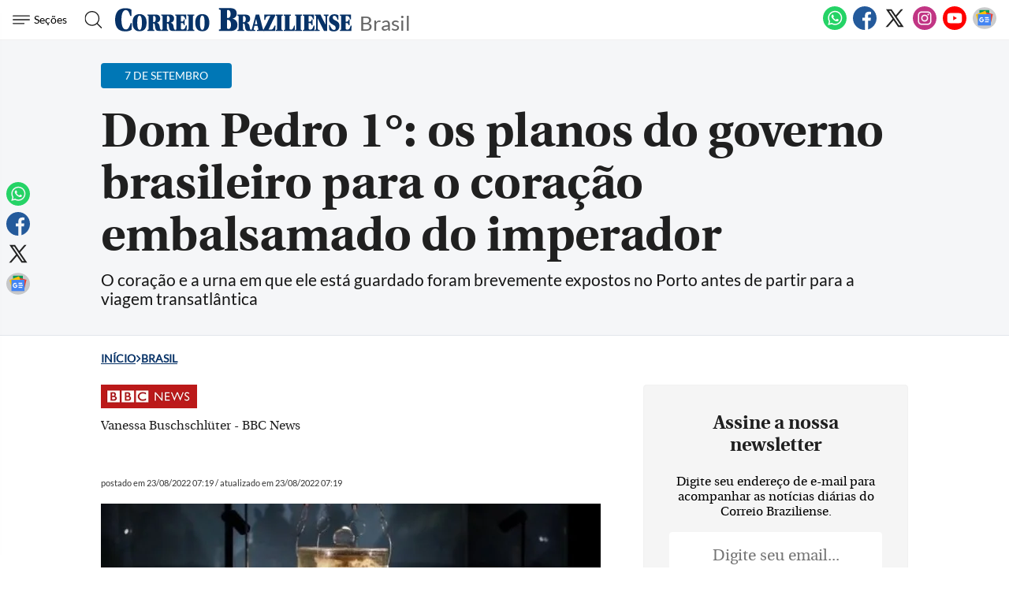

--- FILE ---
content_type: text/html
request_url: https://www.correiobraziliense.com.br/brasil/2022/08/5031309-dom-pedro-1-os-planos-do-governo-brasileiro-para-o-coracao-embalsamado-do-imperador.html
body_size: 33135
content:
<!DOCTYPE html>
<html lang="pt-BR">

<head>
            <meta name="robots" content="max-snippet:-1, max-image-preview:large, max-video-preview:-1" />
      
              
  <meta charset="UTF-8">
  <meta name="viewport" content="width=device-width, initial-scale=1.0">
  <meta http-equiv="X-UA-Compatible" content="ie=edge">
  <meta name="robots" content="max-image-preview:large">

      <title>Dom Pedro 1°: os planos do governo brasileiro para o coração embalsamado do imperador</title>
            <link rel="canonical" href="https://www.bbc.com/portuguese/brasil-62636823">
            
  <meta name="google-site-verification" content="3PEPsv--_MPxLqqhf_rjYmbEc-joSTLBhaiEdOEylis" />
  <meta name="lomadee-verification" content="23131281" />
  <meta property="fb:app_id" content="1916610978567674" />
  <meta property="fb:pages" content="159878894058449" />
  <link rel="dns-prefetch" href="https://www.googletagservices.com/">
  <link rel="preconnect" href="https://www.googletagservices.com/">

  <link rel="shortcut icon" href="/frontend/dist/assets/img/icons/favicon.ico">
  <link rel="icon" type="image/png" sizes="16x16" href="/frontend/dist/assets/img/icons/favicon-16x16.png">
  <link rel="icon" type="image/png" sizes="32x32" href="/frontend/dist/assets/img/icons/favicon-32x32.png">
  <link rel="icon" type="image/png" sizes="48x48" href="/frontend/dist/assets/img/icons/favicon-48x48.png">
  <link rel="manifest" href="https://www.correiobraziliense.com.br/manifest.json">
  <meta name="mobile-web-app-capable" content="yes">
  <meta name="theme-color" content="#fff">
  <meta name="application-name" content="correio-braziliense">
  <link rel="apple-touch-icon" sizes="57x57" href="/frontend/dist/assets/img/icons/apple-touch-icon-57x57.png">
  <link rel="apple-touch-icon" sizes="60x60" href="/frontend/dist/assets/img/icons/apple-touch-icon-60x60.png">
  <link rel="apple-touch-icon" sizes="72x72" href="/frontend/dist/assets/img/icons/apple-touch-icon-72x72.png">
  <link rel="apple-touch-icon" sizes="76x76" href="/frontend/dist/assets/img/icons/apple-touch-icon-76x76.png">
  <link rel="apple-touch-icon" sizes="114x114" href="/frontend/dist/assets/img/icons/apple-touch-icon-114x114.png">
  <link rel="apple-touch-icon" sizes="120x120" href="/frontend/dist/assets/img/icons/apple-touch-icon-120x120.png">
  <link rel="apple-touch-icon" sizes="144x144" href="/frontend/dist/assets/img/icons/apple-touch-icon-144x144.png">
  <link rel="apple-touch-icon" sizes="152x152" href="/frontend/dist/assets/img/icons/apple-touch-icon-152x152.png">
  <link rel="apple-touch-icon" sizes="167x167" href="/frontend/dist/assets/img/icons/apple-touch-icon-167x167.png">
  <link rel="apple-touch-icon" sizes="180x180" href="/frontend/dist/assets/img/icons/apple-touch-icon-180x180.png">
  <link rel="apple-touch-icon" sizes="1024x1024" href="/frontend/dist/assets/img/icons/apple-touch-icon-1024x1024.png">
  <meta name="apple-mobile-web-app-capable" content="yes">
  <meta name="apple-mobile-web-app-status-bar-style" content="black-translucent">
  <meta name="apple-mobile-web-app-title" content="correio-braziliense">
  <link rel="apple-touch-startup-image" media="(device-width: 320px) and (device-height: 568px) and (-webkit-device-pixel-ratio: 2) and (orientation: portrait)" href="/frontend/dist/assets/img/icons/apple-touch-startup-image-640x1136.png">
  <link rel="apple-touch-startup-image" media="(device-width: 375px) and (device-height: 667px) and (-webkit-device-pixel-ratio: 2) and (orientation: portrait)" href="/frontend/dist/assets/img/icons/apple-touch-startup-image-750x1334.png">
  <link rel="apple-touch-startup-image" media="(device-width: 414px) and (device-height: 896px) and (-webkit-device-pixel-ratio: 2) and (orientation: portrait)" href="/frontend/dist/assets/img/icons/apple-touch-startup-image-828x1792.png">
  <link rel="apple-touch-startup-image" media="(device-width: 375px) and (device-height: 812px) and (-webkit-device-pixel-ratio: 3) and (orientation: portrait)" href="/frontend/dist/assets/img/icons/apple-touch-startup-image-1125x2436.png">
  <link rel="apple-touch-startup-image" media="(device-width: 414px) and (device-height: 736px) and (-webkit-device-pixel-ratio: 3) and (orientation: portrait)" href="/frontend/dist/assets/img/icons/apple-touch-startup-image-1242x2208.png">
  <link rel="apple-touch-startup-image" media="(device-width: 414px) and (device-height: 896px) and (-webkit-device-pixel-ratio: 3) and (orientation: portrait)" href="/frontend/dist/assets/img/icons/apple-touch-startup-image-1242x2688.png">
  <link rel="apple-touch-startup-image" media="(device-width: 768px) and (device-height: 1024px) and (-webkit-device-pixel-ratio: 2) and (orientation: portrait)" href="/frontend/dist/assets/img/icons/apple-touch-startup-image-1536x2048.png">
  <link rel="apple-touch-startup-image" media="(device-width: 834px) and (device-height: 1112px) and (-webkit-device-pixel-ratio: 2) and (orientation: portrait)" href="/frontend/dist/assets/img/icons/apple-touch-startup-image-1668x2224.png">
  <link rel="apple-touch-startup-image" media="(device-width: 834px) and (device-height: 1194px) and (-webkit-device-pixel-ratio: 2) and (orientation: portrait)" href="/frontend/dist/assets/img/icons/apple-touch-startup-image-1668x2388.png">
  <link rel="apple-touch-startup-image" media="(device-width: 1024px) and (device-height: 1366px) and (-webkit-device-pixel-ratio: 2) and (orientation: portrait)" href="/frontend/dist/assets/img/icons/apple-touch-startup-image-2048x2732.png">
  <link rel="apple-touch-startup-image" media="(device-width: 810px) and (device-height: 1080px) and (-webkit-device-pixel-ratio: 2) and (orientation: portrait)" href="/frontend/dist/assets/img/icons/apple-touch-startup-image-1620x2160.png">
  <link rel="apple-touch-startup-image" media="(device-width: 320px) and (device-height: 568px) and (-webkit-device-pixel-ratio: 2) and (orientation: landscape)" href="/frontend/dist/assets/img/icons/apple-touch-startup-image-1136x640.png">
  <link rel="apple-touch-startup-image" media="(device-width: 375px) and (device-height: 667px) and (-webkit-device-pixel-ratio: 2) and (orientation: landscape)" href="/frontend/dist/assets/img/icons/apple-touch-startup-image-1334x750.png">
  <link rel="apple-touch-startup-image" media="(device-width: 414px) and (device-height: 896px) and (-webkit-device-pixel-ratio: 2) and (orientation: landscape)" href="/frontend/dist/assets/img/icons/apple-touch-startup-image-1792x828.png">
  <link rel="apple-touch-startup-image" media="(device-width: 375px) and (device-height: 812px) and (-webkit-device-pixel-ratio: 3) and (orientation: landscape)" href="/frontend/dist/assets/img/icons/apple-touch-startup-image-2436x1125.png">
  <link rel="apple-touch-startup-image" media="(device-width: 414px) and (device-height: 736px) and (-webkit-device-pixel-ratio: 3) and (orientation: landscape)" href="/frontend/dist/assets/img/icons/apple-touch-startup-image-2208x1242.png">
  <link rel="apple-touch-startup-image" media="(device-width: 414px) and (device-height: 896px) and (-webkit-device-pixel-ratio: 3) and (orientation: landscape)" href="/frontend/dist/assets/img/icons/apple-touch-startup-image-2688x1242.png">
  <link rel="apple-touch-startup-image" media="(device-width: 768px) and (device-height: 1024px) and (-webkit-device-pixel-ratio: 2) and (orientation: landscape)" href="/frontend/dist/assets/img/icons/apple-touch-startup-image-2048x1536.png">
  <link rel="apple-touch-startup-image" media="(device-width: 834px) and (device-height: 1112px) and (-webkit-device-pixel-ratio: 2) and (orientation: landscape)" href="/frontend/dist/assets/img/icons/apple-touch-startup-image-2224x1668.png">
  <link rel="apple-touch-startup-image" media="(device-width: 834px) and (device-height: 1194px) and (-webkit-device-pixel-ratio: 2) and (orientation: landscape)" href="/frontend/dist/assets/img/icons/apple-touch-startup-image-2388x1668.png">
  <link rel="apple-touch-startup-image" media="(device-width: 1024px) and (device-height: 1366px) and (-webkit-device-pixel-ratio: 2) and (orientation: landscape)" href="/frontend/dist/assets/img/icons/apple-touch-startup-image-2732x2048.png">
  <link rel="apple-touch-startup-image" media="(device-width: 810px) and (device-height: 1080px) and (-webkit-device-pixel-ratio: 2) and (orientation: landscape)" href="/frontend/dist/assets/img/icons/apple-touch-startup-image-2160x1620.png">
  <link rel="icon" type="image/png" sizes="228x228" href="/frontend/dist/assets/img/icons/coast-228x228.png">
  <meta name="msapplication-TileColor" content="#fff">
  <meta name="msapplication-TileImage" content="/frontend/dist/assets/img/icons/mstile-144x144.png">
  <meta name="msapplication-config" content="/frontend/dist/assets/img/icons/browserconfig.xml">
            <link rel="amphtml" href="https://www.correiobraziliense.com.br/brasil/2022/08/amp/5031309-dom-pedro-1-os-planos-do-governo-brasileiro-para-o-coracao-embalsamado-do-imperador.html">
        <meta name="description" content="O coração e a urna em que ele está guardado foram brevemente expostos no Porto antes de partir para a viagem transatlântica
">
  <meta name="keywords" content="coração embalsamado, Dom Pedro I, Portugal, Palácio Itamaraty, Palácio do PlanaltoReliquia, coração de dom pedro I, 7 de setembro, como morreu dom pedro, quantos anos tem o brasil, noticias do dia, noticias perto de mim">
  <meta name="author" content="'Vanessa Buschschlüter - BBC News'">

  <!-- Google+ / Schema.org -->
  <meta itemprop="name" content="Brasil - Correio Braziliense">
      <meta itemprop="image" content="https://midias.correiobraziliense.com.br/_midias/jpg/2022/08/23/675x450/1__126341856_ed6da31c_b3a7_420f_98a4_c6467502d05b-26285482.jpg?20220823070848?20220823070848">
  <meta itemprop="description" content="O coração e a urna em que ele está guardado foram brevemente expostos no Porto antes de partir para a viagem transatlântica
">
  <meta name="abstract" content="O coração e a urna em que ele está guardado foram brevemente expostos no Porto antes de partir para a viagem transatlântica
" />
  <meta name="application-name" content="Correio Braziliense" />

  <!-- Open Graph Facebook -->
  <meta property="og:locale" content="pt_BR" />
  <meta property="og:url" content="https://www.correiobraziliense.com.br/brasil/2022/08/5031309-dom-pedro-1-os-planos-do-governo-brasileiro-para-o-coracao-embalsamado-do-imperador.html" />
  <meta property="og:title" content="Dom Pedro 1°: os planos do governo brasileiro para o coração embalsamado do imperador">
  <meta property="og:site_name" content="Brasil" />
  <meta property="og:description" content="O coração e a urna em que ele está guardado foram brevemente expostos no Porto antes de partir para a viagem transatlântica
" />
  <meta property="og:image" content="https://midias.correiobraziliense.com.br/_midias/jpg/2022/08/23/675x450/1__126341856_ed6da31c_b3a7_420f_98a4_c6467502d05b-26285482.jpg?20220823070848?20220823070848" />
  <meta property="og:image:type" content="image/jpg" />
  <meta property="og:image:width" content="675" />
  <meta property="og:image:height" content="450" />
  <meta property="og:type" content="article" />
      <meta property="article:author" content="Vanessa Buschschlüter - BBC News">
    <meta property="article:section" content="7 de setembro ">
    <meta property="article:published_time" content="2022-08-23-0307:19:00-10800">
    <meta property="article:opinion" content="false" />
            <meta property="article:tag" content="Business, Finance, & Economics" />
          <meta property="article:content_tier" content="free" />
    <meta property="article:location" content="region: br" />
  
  <!--Twitter Card-->
  <meta name="twitter:title" content="Dom Pedro 1°: os planos do governo brasileiro para o coração embalsamado do imperador">
  <meta name="twitter:description" content="O coração e a urna em que ele está guardado foram brevemente expostos no Porto antes de partir para a viagem transatlântica
">
  <meta name="twitter:card" content="summary_large_image">
  <meta name="twitter:image" content="https://midias.correiobraziliense.com.br/_midias/jpg/2022/08/23/675x450/1__126341856_ed6da31c_b3a7_420f_98a4_c6467502d05b-26285482.jpg?20220823070848?20220823070848">
  <meta name="twitter:site" content="@correio">


  <link rel="preload" href="https://securepubads.g.doubleclick.net/tag/js/gpt.js" as="script">
  <link rel="yandex-tableau-widget" href="/frontend/dist/assets/img/icons/yandex-browser-manifest.json">
  <link rel="preload" href="https://www.correiobraziliense.com.br/frontend/dist/assets/fonts/Lato-Regular.ttf" as="font" crossorigin="anonymous">
  <link rel="preload" href="https://www.correiobraziliense.com.br/frontend/dist/assets/fonts/utopia-bold_0-webfont.ttf" as="font" crossorigin="anonymous">
  <link rel="preload" href="https://www.correiobraziliense.com.br/frontend/dist/assets/fonts/utopia-regular_0-webfont.ttf" as="font" crossorigin="anonymous">

  
  <link rel="preconnect" href="https://www.googletagmanager.com">
  <link rel="dns-prefetch" href="https://midias.correiobraziliense.com.br" />
      <!-- <script type="text/javascript" src="https://www.googletagservices.com/tag/js/gpt.js" async></script> -->
    <!-- <script type="text/javascript" src="" async></script> -->
    <script type="text/javascript" src="/static/cb/prebid7-18-0.js" async></script>

  
  <style>
    .keep-reading {
      display: none !important;
    }

    /* @media (min-width: 990px) {
      

      #P_CORREIO_BRAZILIENSE_INTEXT_03_0,
      #P_CORREIO_BRAZILIENSE_INTEXT_04_0,
      #P_CORREIO_BRAZILIENSE_INTEXT_05_0,
      #P_CORREIO_BRAZILIENSE_INTEXT_06_0,
      #P_CORREIO_BRAZILIENSE_INTEXT_07_0,
      #P_CORREIO_BRAZILIENSE_INTEXT_08_0,
      #P_CORREIO_BRAZILIENSE_INTEXT_09_0,
      #P_CORREIO_BRAZILIENSE_FINAL_MATERIA_01_0 {
        min-height: 280px;
        display: block !important;
      }




      .read-more .box-content-read-more {
        min-height: 574px;
      }

      #sidebar>section.blogs>div {
        min-height: 276px;
      }

      #sidebar>section.blogs>div>article>figure>a>picture {
        display: block;
        width: 100px;
        aspect-ratio: 4/3;
      }

      #sidebar>section.blogs>div>article>figure>a>picture>img {
        object-fit: cover;
        height: inherit;
        width: inherit;
        aspect-ratio: 4/3;
      }

    } */

    /* /static/cookies/css/cookie.min.css */
    .cc-window{opacity:1;-webkit-transition:opacity 1s ease;transition:opacity 1s ease}.cc-window.cc-invisible{opacity:0}.cc-animate.cc-revoke{-webkit-transition:transform 1s ease;-webkit-transition:-webkit-transform 1s ease;transition:-webkit-transform 1s ease;transition:transform 1s ease;transition:transform 1s ease,-webkit-transform 1s ease}.cc-animate.cc-revoke.cc-top{-webkit-transform:translateY(-2em);transform:translateY(-2em)}.cc-animate.cc-revoke.cc-bottom{-webkit-transform:translateY(2em);transform:translateY(2em)}.cc-animate.cc-revoke.cc-active.cc-top{-webkit-transform:translateY(0);transform:translateY(0)}.cc-animate.cc-revoke.cc-active.cc-bottom{-webkit-transform:translateY(0);transform:translateY(0)}.cc-revoke:hover{-webkit-transform:translateY(0);transform:translateY(0)}.cc-grower{max-height:0;overflow:hidden;-webkit-transition:max-height 1s;transition:max-height 1s}.cc-revoke,.cc-window{position:fixed;overflow:hidden;-webkit-box-sizing:border-box;border-radius:10px;box-sizing:border-box;font-family:'latobold',Calibri,Arial,sans-serif;font-size:1.2rem;line-height:1.5em;display:-webkit-box;display:-ms-flexbox;display:flex;-ms-flex-wrap:nowrap;flex-wrap:nowrap;z-index:9999}.cc-window.cc-static{position:static}.cc-window.cc-floating{padding:2em;max-width:24em;-webkit-box-orient:vertical;-webkit-box-direction:normal;-ms-flex-direction:column;flex-direction:column}.cc-window.cc-banner{padding:1em 1.8em;width:80%;margin:0 auto;-webkit-box-orient:horizontal;-webkit-box-direction:normal;-ms-flex-direction:row;flex-direction:row}.cc-revoke{padding:.5em}.cc-revoke:hover{text-decoration:underline}.cc-header{font-size:18px;font-weight:700}.cc-btn,.cc-close,.cc-link,.cc-revoke{cursor:pointer}.cc-link{opacity:.8;display:inline-block;padding:.2em;text-decoration:underline}.cc-link:hover{opacity:1}.cc-link:active,.cc-link:visited{color:initial}.cc-btn{display:block;padding:.4em .8em;font-size:.9em;font-weight:700;border-width:2px;border-style:solid;text-align:center;white-space:nowrap}.cc-highlight .cc-btn:first-child{background-color:transparent;border-color:transparent}.cc-highlight .cc-btn:first-child:focus,.cc-highlight .cc-btn:first-child:hover{background-color:transparent;text-decoration:underline}.cc-close{display:block;position:absolute;top:.5em;right:.5em;font-size:1.6em;opacity:.9;line-height:.75}.cc-close:focus,.cc-close:hover{opacity:1}.cc-revoke.cc-top{top:0;left:3em;border-bottom-left-radius:.5em;border-bottom-right-radius:.5em}.cc-revoke.cc-bottom{bottom:0;left:3em;border-top-left-radius:.5em;border-top-right-radius:.5em}.cc-revoke.cc-left{left:3em;right:unset}.cc-revoke.cc-right{right:3em;left:unset}.cc-top{top:1em}.cc-left{left:1em}.cc-right{right:1em}.cc-bottom{bottom:5em}.cc-floating>.cc-link{margin-bottom:1em}.cc-floating .cc-message{display:block;margin-bottom:1em}.cc-window.cc-floating .cc-compliance{-webkit-box-flex:1;-ms-flex:1 0 auto;flex:1 0 auto}.cc-window.cc-banner{-webkit-box-align:center;-ms-flex-align:center;align-items:center;box-shadow: rgba(0, 0, 0, 0.40) 0px 26px 30px -10px, rgba(0, 0, 0, 0.20) 0px 16px 10px -10px;}.cc-banner.cc-top{left:0;right:0;top:0}.cc-banner.cc-bottom{left:0;right:0;bottom:120px}.cc-banner .cc-message{display:block;-webkit-box-flex:1;-ms-flex:1 1 auto;flex:1 1 auto;max-width:100%;margin-right:1em}.cc-compliance{display:-webkit-box;display:-ms-flexbox;display:flex;-webkit-box-align:center;-ms-flex-align:center;align-items:center;-ms-flex-line-pack:justify;align-content:space-between}.cc-floating .cc-compliance>.cc-btn{-webkit-box-flex:1;-ms-flex:1;flex:1}.cc-btn+.cc-btn{margin-left:.5em}@media print{.cc-revoke,.cc-window{display:none}}@media screen and (max-width:900px){.cc-btn{white-space:normal}}@media screen and (max-width:414px) and (orientation:portrait),screen and (max-width:736px) and (orientation:landscape){.cc-window.cc-top{top:0}.cc-window.cc-bottom{bottom:80px}.cc-window.cc-banner,.cc-window.cc-floating,.cc-window.cc-left,.cc-window.cc-right{left:0;right:0}.cc-window.cc-banner{-webkit-box-orient:vertical;-webkit-box-direction:normal;-ms-flex-direction:column;flex-direction:column}.cc-window.cc-banner .cc-compliance{-webkit-box-flex:1;-ms-flex:1 1 auto;flex:1 1 auto}.cc-window.cc-floating{max-width:none}.cc-window .cc-message{margin-bottom:1em}.cc-window.cc-banner{-webkit-box-align:unset;-ms-flex-align:unset;align-items:unset}.cc-window.cc-banner .cc-message{margin-right:0}}.cc-floating.cc-theme-classic{padding:1.2em;border-radius:5px}.cc-floating.cc-type-info.cc-theme-classic .cc-compliance{text-align:center;display:inline;-webkit-box-flex:0;-ms-flex:none;flex:none}.cc-theme-classic .cc-btn{border-radius:5px}.cc-theme-classic .cc-btn:last-child{min-width:140px}.cc-floating.cc-type-info.cc-theme-classic .cc-btn{display:inline-block}.cc-theme-edgeless.cc-window{padding:0}.cc-floating.cc-theme-edgeless .cc-message{margin:2em;margin-bottom:1.5em}.cc-banner.cc-theme-edgeless .cc-btn{margin:0;padding:.8em 1.8em;height:100%}.cc-banner.cc-theme-edgeless .cc-message{margin-left:1em}.cc-floating.cc-theme-edgeless .cc-btn+.cc-btn{margin-left:0}
  </style>
  <!-- <link href="" rel="stylesheet"> -->
  <link href="/frontend/dist/assets/css/general.css?v=14" rel="stylesheet">
  <link href="/frontend/dist2/svg/sprite.svg">


    
  <!-- Analytics -->
<script src="/frontend/src/assets/js/analytics.js" async></script>
  <script>
    (function(w, d, s, l, i) {
      w[l] = w[l] || [];
      w[l].push({
        'gtm.start': new Date().getTime(),
        event: 'gtm.js'
      });
      var f = d.getElementsByTagName(s)[0],
        j = d.createElement(s),
        dl = l != 'dataLayer' ? '&l=' + l : '';
      j.async = true;
      j.src =
        'https://www.googletagmanager.com/gtm.js?id=' + i + dl;
      f.parentNode.insertBefore(j, f);
    })(window, document, 'script', 'dataLayer', 'GTM-5HG8CK');
  </script>




  <!-- Google tag (gtag.js) -->
  

<!-- LD Json -->
  <script type="application/ld+json">
    {
      "@context": "http://www.schema.org",
      "@graph": [{
          "@type": "BreadcrumbList",
          "@id": "https://www.correiobraziliense.com.br/brasil/2022/08/5031309-dom-pedro-1-os-planos-do-governo-brasileiro-para-o-coracao-embalsamado-do-imperador.html",
          "itemListElement": [{
              "@type": "ListItem",
              "@id": "https://www.correiobraziliense.com.br/#listItem",
              "position": 1,
              "item": {
                "@type": "WebPage",
                "@id": "https://www.correiobraziliense.com.br/",
                "name": "Inu00edcio",
                "description": "O Correio Braziliense (CB) é o mais importante canal de notícias de Brasília. Aqui você encontra as últimas notícias do DF, do Brasil e do mundo.",
                "url": "https://www.correiobraziliense.com.br/"
              },
              "nextItem": "https://www.correiobraziliense.com.br/brasil/#listItem"
            },
            {
              "@type": "ListItem",
              "@id": "https://www.correiobraziliense.com.br/brasil/#listItem",
              "position": 2,
              "item": {
                "@type": "WebPage",
                "@id": "https://www.correiobraziliense.com.br/brasil/",
                "name": "Brasil",
                "description": "Acompanhe o que ocorre no país em tempo real: notícias e análises
 ",
                "url": "https://www.correiobraziliense.com.br/brasil/"
              },
              "previousItem": "https://www.correiobraziliense.com.br/#listItem"
            }
          ]
        },
        {
          "@type": "NewsArticle",
          "mainEntityOfPage": "https://www.correiobraziliense.com.br/brasil/2022/08/5031309-dom-pedro-1-os-planos-do-governo-brasileiro-para-o-coracao-embalsamado-do-imperador.html",
          "name": "Dom Pedro 1°: os planos do governo brasileiro para o coração embalsamado do imperador",
          "headline": "Dom Pedro 1°: os planos do governo brasileiro para o coração embalsamado do imperador",
          "alternateName": "O coração e a urna em que ele está guardado foram brevemente expostos no Porto antes de partir para a viagem transatlântica
",
          "alternativeHeadline": "O coração e a urna em que ele está guardado foram brevemente expostos no Porto antes de partir para a viagem transatlântica
",
          "description": "O coração e a urna em que ele está guardado foram brevemente expostos no Porto antes de partir para a viagem transatlântica
",
          "datePublished": "2022-08-23T07:19:00Z",
           "articleBody": "&lt;p class=&quot;texto&quot;&gt;O coa&amp;ccedil;&amp;atilde;o embalsamado de Dom Pedo 1&amp;deg;, pimeio impeado do Basil, chegou a Bas&amp;iacute;lia esta seguda-feia (22/8) paa as comemoa&amp;ccedil;&amp;otilde;es do bicete&amp;aacute;io da ideped&amp;ecic;cia do pa&amp;iacute;s.&lt;/p&gt;
&lt;p class=&quot;texto&quot;&gt;O coa&amp;ccedil;&amp;atilde;o, que est&amp;aacute; cosevado h&amp;aacute; 187 aos em um fasco de vido com fomol, viajou a bodo de um avi&amp;atilde;o da Fo&amp;ccedil;a A&amp;eacute;ea Basileia, tazido do Poto, em Potugal, ode fica guadado a igeja de Nossa Sehoa da Lapa.&lt;/p&gt;
&lt;p class=&quot;texto&quot;&gt;A el&amp;iacute;quia chegou a Bas&amp;iacute;lia acompahada pelo Pesidete da C&amp;acic;maa Muicipal do Poto, Rui Moeia.&lt;/p&gt;
&lt;p class=&quot;texto&quot;&gt;Amah&amp;atilde; (23/8), o coa&amp;ccedil;&amp;atilde;o se&amp;aacute; ecebido o Pal&amp;aacute;cio do Plaalto e, em seguida, have&amp;aacute; ceim&amp;ocic;ia o Pal&amp;aacute;cio Itamaaty, com a pese&amp;ccedil;a do copo diplom&amp;aacute;tico estageio.&lt;/p&gt;
&lt;p class=&quot;texto&quot;&gt;O coa&amp;ccedil;&amp;atilde;o fica&amp;aacute; exposto paa visita&amp;ccedil;&amp;atilde;o p&amp;uacute;blica o Pal&amp;aacute;cio Itamaaty de 25 de agosto a 5 de setembo e etoa&amp;aacute; ao Poto em 8 de setembo, segudo ota divulgada pelo Miist&amp;eacute;io das Rela&amp;ccedil;&amp;otilde;es Exteioes.&lt;/p&gt;
&lt;ul&gt;
&lt;li&gt;&lt;a hef=&quot;https://www.bbc.com/potuguese/basil-60759583?xto=AL-73-%5Bpate%5D-%5Bcoeiobaziliese.com.b%5D-%5Blik%5D-%5Bbazil%5D-%5Bbizdev%5D-%5Bisapi%5D&quot;&gt;Como pesoalidade 'explosiva' de D. Pedo 1&amp;odm; moldou a hist&amp;oacute;ia do Basil&lt;/a&gt;&lt;/li&gt;
&lt;/ul&gt;
&lt;p class=&quot;texto&quot;&gt;A C&amp;acic;maa Muicipal do Poto autoizou a tasfe&amp;ecic;cia do &amp;oacute;g&amp;atilde;o pesevado paa as comemoa&amp;ccedil;&amp;otilde;es do bicete&amp;aacute;io do Basil.&lt;/p&gt;
&lt;p class=&quot;texto&quot;&gt;Moeia disse que a el&amp;iacute;quia volta&amp;aacute; a Potugal depois de apoveita &quot;a admia&amp;ccedil;&amp;atilde;o do povo basileio&quot;.&lt;/p&gt;
&lt;p class=&quot;texto&quot;&gt;&quot;O coa&amp;ccedil;&amp;atilde;o se&amp;aacute; ecebido como um chefe de Estado, se&amp;aacute; tatado como se Dom Pedo 1&amp;deg; aida vivesse ete &amp;oacute;s&quot;, disse o chefe do ceimoial do Miist&amp;eacute;io das Rela&amp;ccedil;&amp;otilde;es Exteioes do Basil, Ala Coelho de S&amp;eacute;llos.&lt;/p&gt;
&lt;p class=&quot;texto&quot;&gt;Have&amp;aacute; uma sauda&amp;ccedil;&amp;atilde;o com tios de cah&amp;atilde;o e a el&amp;iacute;quia se&amp;aacute; ecebida com uma guada de hoa e todas as hoas militaes.&lt;/p&gt;
&lt;p class=&quot;texto&quot;&gt;&quot;O Hio Nacioal [se&amp;aacute; tocado] e o Hio da Ideped&amp;ecic;cia, que po sial foi composto po Dom Pedo, que al&amp;eacute;m de impeado ea um bom m&amp;uacute;sico as hoas vagas&quot;, disse S&amp;eacute;llos.&lt;/p&gt;
&lt;h3&gt;Quem foi D. Pedo 1&amp;odm;&lt;/h3&gt;
&lt;figue&gt;&lt;img sc=&quot;https://c.files.bbci.co.uk/1699A/poductio/_126407529_05576983-86d4-415d-9571-db350712074f.jpg&quot; alt=&quot;Pitua de D. Pedo 1&amp;odm;&quot; width=&quot;976&quot; height=&quot;549&quot; /&gt;&lt;foote&gt;UNIVERSAL HISTORY ARCHIVE&lt;/foote&gt;
&lt;figcaptio&gt;Quado D. Jo&amp;atilde;o etoou a Potugal em 1821, ele deixou o jovem de 22 aos paa govea o Basil como egete&lt;/figcaptio&gt;
&lt;/figue&gt;
&lt;p class=&quot;texto&quot;&gt;D. Pedo 1&amp;odm; asceu o ao de 1798 como pate da fam&amp;iacute;lia eal de Potugal, que a &amp;eacute;poca tamb&amp;eacute;m goveava o Basil.&lt;/p&gt;
&lt;p class=&quot;texto&quot;&gt;Potugal j&amp;aacute; ea um imp&amp;eacute;io coloial decadete, tiha pedido a fo&amp;ccedil;a ma&amp;iacute;tima de s&amp;eacute;culos ates e sofia com poblemas pol&amp;iacute;ticos e eco&amp;ocic;micos.&lt;/p&gt;
&lt;p class=&quot;texto&quot;&gt;D. Jo&amp;atilde;o 6&amp;odm;, etatado po histoiadoes como um madat&amp;aacute;io ideciso e vacilate, havia assumido efetivamete o pode o fial do s&amp;eacute;culo 18 com a mote de seu im&amp;atilde;o mais velho e a deteioa&amp;ccedil;&amp;atilde;o do estado metal da aiha, Maia 1&amp;odf;.&lt;/p&gt;
&lt;p class=&quot;texto&quot;&gt;A asces&amp;atilde;o de Napole&amp;atilde;o Boapate e seu &amp;iacute;mpeto expasioista pelo cotiete euopeu, o i&amp;iacute;cio do s&amp;eacute;culo seguite, levaam D. Jo&amp;atilde;o 6&amp;odf; a uma fuga ca&amp;oacute;tica de Potugal &amp;mdash; a cote e a ifaestutua eal foam amotoadas &amp;agave;s pessas em avios e pate da comitiva foi apedejada pela popula&amp;ccedil;&amp;atilde;o o camiho paa o poto.&lt;/p&gt;
&lt;p class=&quot;texto&quot;&gt;Impotate epis&amp;oacute;dio da hist&amp;oacute;ia basileia, a vida da fam&amp;iacute;lia eal em 1808 tamb&amp;eacute;m epesetou uma situa&amp;ccedil;&amp;atilde;o i&amp;eacute;dita a tajet&amp;oacute;ia da Euopa: pela pimeia vez, um ei do cotiete colocava os p&amp;eacute;s o &quot;Novo Mudo&quot;.&lt;/p&gt;
&lt;p class=&quot;texto&quot;&gt;O p&amp;iacute;cipe Pedo, filho de D. Jo&amp;atilde;o 6&amp;odm; com a espahola Calota Joaquia, tiha 9 aos quado apotou o Basil.&lt;/p&gt;
&lt;p class=&quot;texto&quot;&gt;Quado D. Jo&amp;atilde;o etoou a Potugal em 1821, ele deixou o jovem de 22 aos paa govea o Basil como egete.&lt;/p&gt;
&lt;figue&gt;&lt;img sc=&quot;https://c.files.bbci.co.uk/16121/poductio/_126410409_30cb34af-1e9e-4450-8bfb-d9d8ca5cd1dc.jpg&quot; alt=&quot;D. Pedo 1&amp;odm; e Doa Leopoldia em pitua de Aaud Palli&amp;egave;e&quot; width=&quot;976&quot; height=&quot;549&quot; /&gt;&lt;foote&gt;DOM&amp;Iacute;NIO P&amp;Uacute;BLICO&lt;/foote&gt;
&lt;figcaptio&gt;D. Pedo 1&amp;odm; e Doa Leopoldia em pitua de Aaud Palli&amp;egave;e&lt;/figcaptio&gt;
&lt;/figue&gt;
&lt;p class=&quot;texto&quot;&gt;Um ao depois, o jovem egete desafiou o Palameto potugu&amp;ecic;s, que buscava mate o Basil como col&amp;ocic;ia, e ejeitou sua exig&amp;ecic;cia de que ele voltasse ao seu pa&amp;iacute;s de oigem.&lt;/p&gt;
&lt;p class=&quot;texto&quot;&gt;Em 7 de setembo de 1822 ele poclamou a ideped&amp;ecic;cia do Basil e, logo depois, foi cooado impeado.&lt;/p&gt;
&lt;p class=&quot;texto&quot;&gt;Ates do etoo a Potugal, po sial, D. Jo&amp;atilde;o 6&amp;odm; disse: &quot;Pedo, se o Basil se sepaa, ates seja po ti, que me h&amp;aacute;s de espeita do que paa algum desses avetueios&quot;.&lt;/p&gt;
&lt;p class=&quot;texto&quot;&gt;Esse ce&amp;aacute;io iflueciou D. Pedo 1&amp;odm; at&amp;eacute; o mometo da ot&amp;oacute;ia fase &quot;como &amp;eacute; paa o bem de todos e felicidade geal da a&amp;ccedil;&amp;atilde;o, estou poto: diga ao povo que fico&quot;, publicada em um edital do Seado em 10 de jaeio de 1822 &amp;mdash; e &amp;atilde;o pofeida o dia ateio como se pesa populamete.&lt;/p&gt;
&lt;p class=&quot;texto&quot;&gt;D. Pedo voltou a Potugal paa luta pelo dieito de sua filha de ascede ao too potugu&amp;ecic;s e moeu aos 35 aos de tubeculose.&lt;/p&gt;
&lt;figue&gt;&lt;img sc=&quot;https://c.files.bbci.co.uk/2C89/poductio/_126410411_4a6a2e85-afc9-49ef-ad1b-bd1fbeb10227.jpg&quot; alt=&quot;Quado de Fa&amp;ccedil;ois-Re&amp;eacute; Moeaux que etata a poclama&amp;ccedil;&amp;atilde;o da ideped&amp;ecic;cia basileia&quot; width=&quot;976&quot; height=&quot;549&quot; /&gt;&lt;foote&gt;BIBLIOTECA NACIONAL&lt;/foote&gt;
&lt;figcaptio&gt;Quado de Fa&amp;ccedil;ois-Re&amp;eacute; Moeaux que etata a poclama&amp;ccedil;&amp;atilde;o da ideped&amp;ecic;cia basileia&lt;/figcaptio&gt;
&lt;/figue&gt;
&lt;p class=&quot;texto&quot;&gt;Em seu leito de mote, o moaca pediu que seu coa&amp;ccedil;&amp;atilde;o fosse etiado do copo e levado paa a cidade do Poto, ode est&amp;aacute; guadado o alta a igeja de Nossa Sehoa da Lapa.&lt;/p&gt;
&lt;p class=&quot;texto&quot;&gt;Seu copo foi tasfeido paa o Basil em 1972 paa maca o 150&amp;odm; aives&amp;aacute;io da ideped&amp;ecic;cia. Desde et&amp;atilde;o, ecota-se sepultado a Cipta do Moumeto &amp;agave; Ideped&amp;ecic;cia, o Museu do Ipiaga, em S&amp;atilde;o Paulo.&lt;/p&gt;
&lt;p class=&quot;texto&quot;&gt;&lt;em&gt;- Este texto foi publicado em &lt;/em&gt;&lt;a hef=&quot;https://www.bbc.com/potuguese/basil-62636823?xto=AL-73-%5Bpate%5D-%5Bcoeiobaziliese.com.b%5D-%5Blik%5D-%5Bbazil%5D-%5Bbizdev%5D-%5Bisapi%5D&quot;&gt;https://www.bbc.com/potuguese/basil-62636823&lt;/a&gt;&lt;/p&gt;
&lt;h /&gt;
&lt;p class=&quot;texto&quot;&gt;&lt;stog&gt;Sabia que a BBC est&amp;aacute; tamb&amp;eacute;m o Telegam? &lt;/stog&gt;&lt;a hef=&quot;http://telegam.me/bbcbasil&quot;&gt;Isceva-se o caal&lt;/a&gt;&lt;stog&gt;.&lt;/stog&gt;&lt;/p&gt;
&lt;p class=&quot;texto&quot;&gt;&lt;stog&gt;J&amp;aacute; assistiu aos ossos ovos v&amp;iacute;deos o &lt;/stog&gt;&lt;a hef=&quot;https://www.youtube.com/chael/UCthbIFAxbXTTQEC7EcQvP1Q&quot;&gt;YouTube&lt;/a&gt;&lt;stog&gt;? Isceva-se o osso caal! &lt;/stog&gt;&lt;/p&gt;
&lt;p class=&quot;texto&quot;&gt;&lt;ifame sc=&quot;https://www.youtube.com/embed/fk7CQ6E_R0c&quot; width=&quot;300&quot; height=&quot;150&quot; famebode=&quot;0&quot;&gt;&lt;/ifame&gt;&lt;ifame sc=&quot;https://www.youtube.com/embed/NBGlLlEq6NA&quot; width=&quot;300&quot; height=&quot;150&quot; famebode=&quot;0&quot;&gt;&lt;/ifame&gt;&lt;ifame sc=&quot;https://www.youtube.com/embed/yx4V5PFd8Og&quot; width=&quot;300&quot; height=&quot;150&quot; famebode=&quot;0&quot;&gt;&lt;/ifame&gt;&lt;img sc=&quot;https://a1.api.bbc.co.uk/hit.xiti/?s=598346&amp;amp;p=potuguese.basil.stoy.62636823.page&amp;amp;x1=%5Bu%3Abbc%3Acps%3Acuie%3Aasset%3A7acb8e2c-00a4-44a6-a744-2c42a37f69a0%5D&amp;amp;x4=%5Bpt-BR%5D&amp;amp;x5=%5Bhttps%3A%2F%2Fwww.bbc.com%2Fpotuguese%2Fbasil-62636823%5D&amp;amp;x7=%5Baticle%5D&amp;amp;x8=%5Bsyd_ojs_ISAPI%5D&amp;amp;x9=%5BDom+Pedo+1%C2%B0%3A+os+plaos+do+goveo+basileio+paa+o+coa%C3%A7%C3%A3o+embalsamado+do+impeado%5D&amp;amp;x11=%5B2022-08-22T19%3A40%3A49Z%5D&amp;amp;x12=%5B2022-08-22T20%3A24%3A43Z%5D&amp;amp;x19=%5Bcoeiobaziliese.com.b%5D&quot; /&gt;&lt;/p&gt;
&lt;p class=&quot;texto&quot;&gt;&lt;div class=&quot;ead-moe&quot;&gt;
    &lt;h4&gt;Saiba Mais&lt;/h4&gt;
    &lt;ul&gt;
                    &lt;li&gt;
                &lt;a hef=&quot;https://www.coeiobaziliese.com.b/basil/2022/08/5031182-policia-civil-ealiza-busca-e-apeesao-cota-jogos-de-aza-em-cotagem-mg.html&quot; oclick=&quot;evetoGA('veja mais', 'saiba mais', 'https://www.coeiobaziliese.com.b/basil/2022/08/5031182-policia-civil-ealiza-busca-e-apeesao-cota-jogos-de-aza-em-cotagem-mg.html')&quot;&gt;
                                        &lt;img class=&quot;lazy&quot; data-sc=&quot;https://midias.coeiobaziliese.com.b/_midias/jpg/2022/08/22/delegados_e_chefe_da_policia_civil_setados_em_coletiva_de_impesa_1_137329-26281876.jpeg&quot; alt=&quot;&quot; sc=&quot;&quot;&gt;
                                                            &lt;stog&gt;Basil&lt;/stog&gt;
                                        &lt;spa&gt;Pol&iacute;cia Civil ealiza busca e apees&atilde;o cota jogos de aza em Cotagem (MG))&lt;/spa&gt;
                &lt;/a&gt;
            &lt;/li&gt;
                    &lt;li&gt;
                &lt;a hef=&quot;https://www.coeiobaziliese.com.b/basil/2022/08/5031185-misteio-opala-cai-em-io-e-motoista-ao-e-ecotado.html&quot; oclick=&quot;evetoGA('veja mais', 'saiba mais', 'https://www.coeiobaziliese.com.b/basil/2022/08/5031185-misteio-opala-cai-em-io-e-motoista-ao-e-ecotado.html')&quot;&gt;
                                        &lt;img class=&quot;lazy&quot; data-sc=&quot;https://midias.coeiobaziliese.com.b/_midias/jpg/2022/08/22/cao_ficou_submeso_apos_cai_de_uma_altua_de_5_metos_1_125967-26282378.jpg&quot; alt=&quot;&quot; sc=&quot;&quot;&gt;
                                                            &lt;stog&gt;Basil&lt;/stog&gt;
                                        &lt;spa&gt;Mist&eacute;io: opala cai em io, e motoista &atilde;o &eacute; ecotado&lt;/spa&gt;
                &lt;/a&gt;
            &lt;/li&gt;
                    &lt;li&gt;
                &lt;a hef=&quot;https://www.coeiobaziliese.com.b/basil/2022/08/5031196-biga-de-casal-po-causa-de-suposta-taicao-temia-a-delegacia-em-ubeaba.html&quot; oclick=&quot;evetoGA('veja mais', 'saiba mais', 'https://www.coeiobaziliese.com.b/basil/2022/08/5031196-biga-de-casal-po-causa-de-suposta-taicao-temia-a-delegacia-em-ubeaba.html')&quot;&gt;
                                        &lt;img class=&quot;lazy&quot; data-sc=&quot;https://midias.coeiobaziliese.com.b/_midias/jpg/2022/08/22/viatua_pmmg_violecia_cota_mulhe-26283130.jpg&quot; alt=&quot;&quot; sc=&quot;&quot;&gt;
                                                            &lt;stog&gt;Basil&lt;/stog&gt;
                                        &lt;spa&gt;Biga de casal po causa de suposta tai&ccedil;&atilde;o temia a delegacia em Ubeaba&lt;/spa&gt;
                &lt;/a&gt;
            &lt;/li&gt;
                    &lt;li&gt;
                &lt;a hef=&quot;https://www.coeiobaziliese.com.b/basil/2022/08/5031212-casaao-at-oveau-acolhe-joves-em-situacao-de-ua-em-belo-hoizote.html&quot; oclick=&quot;evetoGA('veja mais', 'saiba mais', 'https://www.coeiobaziliese.com.b/basil/2022/08/5031212-casaao-at-oveau-acolhe-joves-em-situacao-de-ua-em-belo-hoizote.html')&quot;&gt;
                                        &lt;img class=&quot;lazy&quot; data-sc=&quot;https://midias.coeiobaziliese.com.b/_midias/jpg/2022/08/22/casteliho_da_floesta_1_83659-26283550.jpg&quot; alt=&quot;&quot; sc=&quot;&quot;&gt;
                                                            &lt;stog&gt;Basil&lt;/stog&gt;
                                        &lt;spa&gt;Casa&atilde;o at oveau acolhe joves em situa&ccedil;&atilde;o de ua em Belo Hoizote&lt;/spa&gt;
                &lt;/a&gt;
            &lt;/li&gt;
                    &lt;li&gt;
                &lt;a hef=&quot;https://www.coeiobaziliese.com.b/basil/2022/08/5031222-cofia-os-esultados-da-quia-5930-e-lotofacil-2605-desta-seguda-feia-22-8.html&quot; oclick=&quot;evetoGA('veja mais', 'saiba mais', 'https://www.coeiobaziliese.com.b/basil/2022/08/5031222-cofia-os-esultados-da-quia-5930-e-lotofacil-2605-desta-seguda-feia-22-8.html')&quot;&gt;
                                        &lt;img class=&quot;lazy&quot; data-sc=&quot;https://midias.coeiobaziliese.com.b/_midias/jpg/2022/08/22/loteias-26283893.jpg&quot; alt=&quot;&quot; sc=&quot;&quot;&gt;
                                                            &lt;stog&gt;Basil&lt;/stog&gt;
                                        &lt;spa&gt;Cofia os esultados da Quia 5930 e Lotof&aacute;cil 2605 desta seguda-feia (22/8)&lt;/spa&gt;
                &lt;/a&gt;
            &lt;/li&gt;
                
    &lt;/ul&gt;
&lt;/div&gt;&lt;/p&gt;",
          "isAccessibleForFree": true,
          "image": [
            "https://midias.correiobraziliense.com.br/_midias/jpg/2022/08/23/1200x800/1__126341856_ed6da31c_b3a7_420f_98a4_c6467502d05b-26285482.jpg?20220823070848?20220823070848",
            "https://midias.correiobraziliense.com.br/_midias/jpg/2022/08/23/1000x1000/1__126341856_ed6da31c_b3a7_420f_98a4_c6467502d05b-26285482.jpg?20220823070848?20220823070848",
            "https://midias.correiobraziliense.com.br/_midias/jpg/2022/08/23/820x547/1__126341856_ed6da31c_b3a7_420f_98a4_c6467502d05b-26285482.jpg?20220823070848?20220823070848"
          ],
          "author": [
             {
                "@type": "Person",
                "name": "Vanessa Buschschlüter - BBC News",
                "url": "https://www.correiobraziliense.com.br/autor?termo=Vanessa Buschschlüter - BBC News"
              }
                                    ],
          "publisher": {
            "@type": "NewsMediaOrganization",
            "@id": "https://www.correiobraziliense.com.br/#organization",
            "name": "Correio Braziliense",
            "url": "https://www.correiobraziliense.com.br/",
            "logo": {
              "@type": "ImageObject",
              "url": "https://www.correiobraziliense.com.br/_conteudo/logo_correo-600x60.png",
              "width": 600,
              "height": 60
            },
            "sameAs": [
              "https://www.facebook.com/correiobraziliense",
              "https://twitter.com/correiobraziliense.com.br",
              "https://instagram.com/correio.braziliense",
              "https://www.youtube.com/@correiobraziliense5378"
            ],
            "contactPoint": {
              "@type": "ContactPoint",
              "telephone": "+556132141100",
              "contactType": "office"
            }
          }
        }
              ]
    }
  </script>

  <script type="application/ld+json">
    {
      "@context": "http://schema.org",
      "@graph": [
        {
          "@type": "SiteNavigationElement",
          "name": "Início",
          "url": "https://www.correiobraziliense.com.br/"
        },
        {
          "@type": "SiteNavigationElement",
          "name": "Cidades DF",
          "url": "https://www.correiobraziliense.com.br/cidades-df/"
        },
        {
          "@type": "SiteNavigationElement",
          "name": "Politica",
          "url": "https://www.correiobraziliense.com.br/politica/"
        },
        {
          "@type": "SiteNavigationElement",
          "name": "Brasil",
          "url": "https://www.correiobraziliense.com.br/brasil/"
        },
        {
          "@type": "SiteNavigationElement",
          "name": "Economia",
          "url": "https://www.correiobraziliense.com.br/economia/"
        },
        {
          "@type": "SiteNavigationElement",
          "name": "Mundo",
          "url": "https://www.correiobraziliense.com.br/mundo/"
        },
        {
          "@type": "SiteNavigationElement",
          "name": "Diversão e Arte",
          "url": "https://www.correiobraziliense.com.br/diversao-e-arte/"
        },
        {
          "@type": "SiteNavigationElement",
          "name": "Ciência e Saúde",
          "url": "https://www.correiobraziliense.com.br/ciencia-e-saude/"
        },
        {
          "@type": "SiteNavigationElement",
          "name": "Eu Estudante",
          "url": "https://www.correiobraziliense.com.br/euestudante/"
        },
        {
          "@type": "SiteNavigationElement",
          "name": "Concursos",
          "url": "http://concursos.correioweb.com.br/"
        },
        {
          "@type": "SiteNavigationElement",
          "name": "Esportes",
          "url": "https://www.correiobraziliense.com.br/esportes/"
        }

      ]
    }
  </script>


<!-- Taboola -->
<script type="text/javascript">
  window._taboola = window._taboola || [];
  _taboola.push({
    article: 'auto'
  });
  ! function(e, f, u, i) {
    if (!document.getElementById(i)) {
      e.async = 1;
      e.src = u;
      e.id = i;
      f.parentNode.insertBefore(e, f);
    }
  }(document.createElement('script'),
    document.getElementsByTagName('script')[0],
    '//cdn.taboola.com/libtrc/diariosassociados-correiobraziliense/loader.js',
    'tb_loader_script');
  if (window.performance && typeof window.performance.mark == 'function') {
    window.performance.mark('tbl_ic');
  }
</script>  <script type="text/javascript">
    var googletag = googletag || {};
    googletag.cmd = googletag.cmd || [];

    googletag.cmd.push(function() {
        googletag.pubads().disableInitialLoad();
        // googletag.pubads().set('document_language', 'pt-BR');
    });
</script>

<script type="text/javascript">
    var PREBID_TIMEOUT = Math.min(Math.max((Date.now()-window.performance.timing.navigationStart)*7, 300), 1000);

    var pbjs = pbjs || {};
    pbjs.que = pbjs.que || [];
    pbjs.unitsAd = [{
    "bids": [
      {"bidder": "appnexus", "params": {"placementId": "13393618"}},
      {"bidder": "rubicon", "params": {"accountId": "16558", "siteId": "134068", "sizes": [15], "zoneId": "633424"}},
      {"bidder": "medianet", "params": {"cid": "8CUASCJ0O", "crid": "841550035"}},
      {"bidder": "rtbhouse", "params": {"publisherId": "03xLMRkAY169L4Bbc7Jr", "region": "prebid-us"}}
    ],
    "code": "cb-publicidade-anchorads-1",
    "mediaTypes": {"banner": {"sizeConfig": [{"minViewPort": [992, 0], "sizes": [[728, 90], [970, 90]]}, {"minViewPort": [748, 0], "sizes": [[728, 90]]}, {"minViewPort": [488, 0], "sizes": [[320, 50], [300, 50]]}, {"minViewPort": [340, 0], "sizes": [[320, 50], [300, 50]]}, {"minViewPort": [0, 0], "sizes": [[320, 50], [300, 50]]}]}}
    },                   
    {
    "bids": [
        {"bidder": "appnexus", "params": {"placementId": "13393618"}},
        {"bidder": "rubicon", "params": {"accountId": "16558", "siteId": "134068", "sizes": [15], "zoneId": "633424"}},
        {"bidder": "medianet", "params": {"cid": "8CUASCJ0O", "crid": "226856929"}},
        {"bidder": "rtbhouse", "params": {"publisherId": "03xLMRkAY169L4Bbc7Jr", "region": "prebid-us"}},   
    ],
    "code": "cb-publicidade-halfpage-1",
    "mediaTypes": {"banner": {"sizes": [[300, 600], [336, 280], [300, 250]]}}
    },
    {
    "bids": [
        {"bidder": "appnexus", "params": {"placementId": "13393621"}},
        {"bidder": "rubicon", "params": {"accountId": "16558", "siteId": "134068", "sizes": [55], "zoneId": "633424"}},
        {"bidder": "medianet", "params": {"cid": "8CUASCJ0O", "crid": "133068578"}},
        {"bidder": "rtbhouse", "params": {"publisherId": "03xLMRkAY169L4Bbc7Jr", "region": "prebid-us"}}
    ],
    "code": "cb-publicidade-rasgado-1",
    "mediaTypes": {
        "banner": {
            "sizeConfig": [
                {"minViewPort":[992, 0],"sizes":[[728, 90], [970, 90], [970, 250], [980, 250]]}, 
                {"minViewPort":[748, 0],"sizes":[[728, 90]]}, 
                {"minViewPort":[488, 0],"sizes":[[468, 60], [300, 100]]}, 
                {"minViewPort":[320, 0],"sizes":[[320, 100], [300, 100]]}, 
                {"minViewPort":[0, 0],"sizes":[[300, 100]]}
            ]
        },
    },
    },
    {
    "bids": [
        {"bidder": "appnexus", "params": {"placementId": "13393620"}},
        {"bidder": "rubicon", "params": {"accountId": "16558", "siteId": "134068", "sizes": [55], "zoneId": "633424"}},
        {"bidder": "medianet", "params": {"cid": "8CUASCJ0O", "crid": "143773541"}},
        {"bidder": "rtbhouse", "params": {"publisherId": "03xLMRkAY169L4Bbc7Jr", "region": "prebid-us"}}
    ],
    "code": "cb-publicidade-rasgado-2",
    "mediaTypes": {
        "banner": {
            "sizeConfig": [{
                "minViewPort": [992, 0], 
                "sizes": [[728, 90], [970, 90], [970, 250], [980, 250]]
            }, 
            {
                "minViewPort": [748, 0], 
                "sizes": [[728, 90]]
            }, 
            {
                "minViewPort": [488, 0], 
                "sizes": [[468, 60], [300, 100], [320, 100]]
            }, 
            {
                "minViewPort": [340, 0], 
                "sizes": [[320, 100], [300, 100]]
            }, 
            {
                "minViewPort": [0, 0], 
                "sizes": [[300, 100]]
            }]
        }
    }
    },
    {
    "bids": [
        {"bidder": "teads", "params": {"pageId": 139234, "placementId": 152787}},
        {"bidder": "appnexus", "params": {"placementId": "13393617"}},
        {"bidder": "rubicon", "params": {"accountId": "16558", "siteId": "134068", "zoneId": "633424"}},
        {"bidder": "medianet", "params": {"cid": "8CUASCJ0O", "crid": "612858476"}},
        {"bidder": "rtbhouse", "params": {"publisherId": "03xLMRkAY169L4Bbc7Jr", "region": "prebid-us"}}
    ],
    "code": "cb-publicidade-retangulo-1",
    "mediaTypes": {"banner": {"sizes": [[336, 280], [300, 250]]}, "native": {"image": {"sizes": [[336, 280], [300, 250]]}}, "video": {"context": "outstream", "playerSize": [300, 250]}}
    },
    {
    "bids": [
        {"bidder": "teads", "params": {"pageId": 139234, "placementId": 152787}},
        {"bidder": "appnexus", "params": {"placementId": "13393617"}},
        {"bidder": "rubicon", "params": {"accountId": "16558", "siteId": "134068", "sizes": [15], "zoneId": "633424"}},
        {"bidder": "medianet", "params": {"cid": "8CUASCJ0O", "crid": "612858476"}},
        {"bidder": "rtbhouse", "params": {"publisherId": "03xLMRkAY169L4Bbc7Jr", "region": "prebid-us"}}
    ],
    "code": "cb-publicidade-retangulo-2", 
    "mediaTypes": {"banner": {"sizes": [[336, 280], [300, 250]]}, "native": {"image": {"sizes": [[336, 280], [300, 250]]}}, "video": {"context": "outstream", "playerSize": [300, 250]}}
    }];

    pbjs.bidderSettings = {
        appnexus: {
            bidCpmAdjustment: function(bidCpm, bid) {
                return bidCpm > .01?bidCpm -.01:0;
            }
        },rubicon: {
            bidCpmAdjustment: function(bidCpm, bid) {
                bidCpm = (bidCpm * .85);
                return bidCpm > .01?bidCpm -.01:0;
            }
        }
    }

    pbjs.que.push(function() {
        pbjs.setConfig({
            bidderSequence: "random",
            priceGranularity: {'buckets': [{'min': 0,'max': 50,'increment': 0.01}]},
            currency: {"adServerCurrency": "USD"}
        });
    });

    pbjs.que.push(function() {
        pbjs.addAdUnits(pbjs.unitsAd);
    });
</script>


<script type="text/javascript">
var diretoriodfp = '/6887/portal-correioweb/correiobraziliense-com-br/brasil/internas';
var slotdfp = {};
var indexformats = 0;

var slotdfpev = {};
    slotdfpev.scrollevent = false;
    slotdfpev.torefresh = slotdfpev.torefresh || [];
    slotdfpev.lazyloadSlots = [];

slotdfpev.buildAds = function(){
    //@configs: elm,formato,sizemap,lazyload,targeting,refresh

    var configs = {};
    var arglen = arguments.length;
    var args = ['elm','formato','sizemap','lazyload','targeting','refresh'];

    if(arglen == 1){
        configs = typeof arguments[0] == 'string' || arguments[0] instanceof HTMLElement || typeof arguments[0].get == "function"?{'elm':arguments[0]}:arguments[0];
    }else{
        for( var i = 0; i < arglen; i++){
            configs[args[i]] = arguments[i];
        }
    }

    if( configs.elm ){
        if( typeof configs.elm == "string" ){
            if( configs.elm.trim().match(/^\w/) ){
                configs.elm = document.getElementById(configs.elm);
            }else{
                configs.elm = document.querySelector(configs.elm);
            }
        }
        configs.elm = configs.elm.get?configs.elm.get(0):configs.elm;
        configs.targetdisplay = configs.elm;
        lenitens = configs.elm.childNodes.length;

        for(var i =0; i < lenitens; i++){
            if(configs.elm.childNodes[i].nodeName === "DIV"){
                configs.elm = configs.elm.childNodes[i];
                break;
            }
        }

    }else{
        return false;
    }

    configs.refresh = configs.refresh || 30000;
    configs.targeting = configs.targeting || [];
    configs.formato = configs.formato || [[336,280],[300,250]];
    configs.sizemap = configs.sizemap || [[[0, 0],configs.formato]];

    var reloadjs = window.localStorage?localStorage.getItem('reloadjs'):'0';

    // if(typeof configs.lazyload != "boolean" || reloadjs == '1' || document.hidden == true){
    //     configs.lazyload = true;
    // }
    configs.lazyload = true;

    configs.elm.id = configs.elm.id || 'dfp-buildads-'.concat(Math.trunc((Math.random()*10000)+1));

    (function(configs){
        googletag.cmd.push(function() {
            var sizemapping = googletag.sizeMapping();

            for(var i = 0; i < configs.sizemap.length; i++){
                sizemapping.addSize(configs.sizemap[i][0],configs.sizemap[i][1]);
            }
            slotdfp[configs.elm.id] = {}
            slotdfp[configs.elm.id].slot = googletag.defineSlot('/6887/portal-correioweb/correiobraziliense-com-br/brasil/internas', configs.formato, configs.elm.id ).
                setTargeting('identificador',configs.elm.id.replace(/.*?(publicidade-.*)/,'$1')).
                setTargeting('implementado','dinamico').
                setTargeting('pos',[(++indexformats).toString()]).
                defineSizeMapping( sizemapping.build() )

            //.setCollapseEmptyDiv(true,true);

            slotdfp[configs.elm.id].configs = configs;

            // if(/Android|webOS|iPhone|iPad|iPod|BlackBerry|IEMobile|Opera Mini/i.test(navigator.userAgent) ) {
            //     slotdfp[configs.elm.id].slot.setForceSafeFrame(true);
            //     slotdfp[configs.elm.id].slot.setSafeFrameConfig({sandbox:true});
            // }

            for(var i = 0; i < configs.targeting.length; i++){
                configs.targeting[i].length == 2 && slotdfp[configs.elm.id].slot.setTargeting(configs.targeting[i][0],configs.targeting[i][1]);
            }

            slotdfp[configs.elm.id].slot.addService(googletag.pubads());

            if(configs.lazyload || !( configs.elm.style.visibilit != 'hidden' && Boolean(configs.elm.offsetParent))){
                slotdfpev.addtolazyload(slotdfp[configs.elm.id]);
            }else{
                slotdfpev.refreshslot([slotdfp[configs.elm.id]]);
                slotdfpev.addtorefresh(slotdfp[configs.elm.id]);
            }
        });
    })( configs );
}


slotdfpev.doscrollevent = function() {
    slotdfpev.scrollevent = true;
}

slotdfpev.addtolazyload = function(slot){
    slotdfpev.lazyloadSlots.push(slot);
    slotdfpev.doscrollevent();
}

slotdfpev.addtorefresh = function(slot){
    slotdfpev.torefresh.push(slot);
}

slotdfpev.elemonscreen = function(e, n, t) {
    if(document.hidden == true){return false}
    if(e.style.visibilit == 'hidden' && !Boolean(e.offsetParent)){return false}
    n = n || 0, t = t || "visible";
    var o = e.getBoundingClientRect(),
        i = Math.max(document.documentElement.clientHeight, window.innerHeight),
        d = o.bottom - n < 0,
        w = o.top - i + n >= 0;
    return "above" === t ? d : "below" === t ? w : !d && !w
}

slotdfpev.displayslots = function(){
    for(var i = 0; i < slotdfpev.lazyloadSlots.length; i++){
        if(slotdfpev.elemonscreen(slotdfpev.lazyloadSlots[i].configs.elm, -700)){
            (function(slot){
                slotdfpev.refreshslot([slot]);
                slotdfpev.addtorefresh(slot);
            })(slotdfpev.lazyloadSlots.splice(i,1).shift());
        }
    }
}

slotdfpev.refreshslot = function(slots) {
    
    pbjs.que.push(function() {
        var unitDeclared = [];
        var slotsIds = [];
        var unitSimilars = [];

        for (var n in slots) {
            var slotid = slots[n].configs.elm.id;
            googletag.display(slotid);
            slotsIds.push(slotid);
            unitDeclared = pbjs.unitsAd.filter(function(unit){return unit.code == slotid});
            unitSimilars = pbjs.unitsAd.filter(function(unit){return !unitDeclared.length && (JSON.stringify(unit.sizes) == JSON.stringify(slots[n].configs.formato))}).slice(0,1);
            for(var u in unitSimilars){
                var unitAd = {
                            code: slotid,
                            sizes: unitSimilars[u].sizes,
                            bids: unitSimilars[u].bids
                }
                unitSimilars[u].sizeMapping && (unitAd['sizeMapping'] = unitSimilars[u].sizeMapping);
                pbjs.unitsAd.push(unitAd);
                pbjs.addAdUnits(unitAd);
            }
        }

        pbjs.requestBids({
            timeout: PREBID_TIMEOUT,
            adUnitCodes: slotsIds,
            bidsBackHandler: function() {
                pbjs.setTargetingForGPTAsync(slotsIds);
                googletag.pubads().refresh(slots.map(function(s){return s.slot}));
            }
        });
    });

}

slotdfpev.refreshslots = function() {
    for(var attr in slotdfpev.torefresh){
        if(slotdfpev.torefresh[attr].configs.elm.clientHeight){
            if(slotdfpev.elemonscreen(slotdfpev.torefresh[attr].configs.elm)){
                if(!slotdfpev.torefresh[attr]['timeoutrefresh']){
                    (function(slot){
                        slot['timeoutrefresh'] = setTimeout(googletag.cmd.push, slot.configs.refresh, function(){
                            slot['refresh'] = slot['refresh'] || 0;
                            slot.slot.setTargeting('refresh', (++slot['refresh']).toString());
                            slotdfpev.refreshslot([slot]);
                            clearTimeout(slot['timeoutrefresh']);
                            slot['timeoutrefresh'] = false;
                            slotdfpev.refreshslots();
                        });
                    })(slotdfpev.torefresh[attr]);
                }
            }else{
                if(slotdfpev.torefresh[attr]['timeoutrefresh']){
                    clearTimeout(slotdfpev.torefresh[attr]['timeoutrefresh']);
                    slotdfpev.torefresh[attr]['timeoutrefresh'] = false;
                }
            }
        }
    }
}

window.addEventListener('DOMContentLoaded', slotdfpev.doscrollevent);
window.addEventListener('load', slotdfpev.doscrollevent);
window.addEventListener('resize', slotdfpev.doscrollevent);
window.addEventListener('scroll', slotdfpev.doscrollevent);

slotdfpev.testScrollEvent = function(){
    if(slotdfpev.scrollevent) {
        slotdfpev.scrollevent = false;
        slotdfpev.lazyloadSlots.length && slotdfpev.displayslots();
        slotdfpev.torefresh.length && slotdfpev.refreshslots();
    }
    requestAnimationFrame(slotdfpev.testScrollEvent);
}

var requestAnimationFrame = window.requestAnimationFrame || (function() {
    var timeLast = 0;
    return window.webkitRequestAnimationFrame || window.mozRequestAnimationFrame || function(callback) {
        var timeCurrent = (new Date()).getTime(),timeDelta;
        timeDelta = Math.max(0, 16 - (timeCurrent - timeLast));
        timeLast = timeCurrent + timeDelta;
        return setTimeout(function() { callback(timeCurrent + timeDelta); }, timeDelta);
    };
})();

requestAnimationFrame(slotdfpev.testScrollEvent);

var staticSlot;

googletag.cmd.push(function(){

    slotdfp['cb-publicidade-dhtml-1x1'] = googletag.defineOutOfPageSlot('/6887/portal-correioweb/correiobraziliense-com-br/brasil/internas','cb-publicidade-dhtml-1x1').setTargeting('formato',['dhtml-1x1']).setTargeting('pos',['0']).addService(googletag.pubads());
    
    // Interstitial
    slotdfp['cb-publicidade-interstitial'] = googletag.defineOutOfPageSlot('/6887/portal-correioweb/correiobraziliense-com-br/interstitial', googletag.enums.OutOfPageFormat.INTERSTITIAL);
    slotdfp['cb-publicidade-interstitial'] && slotdfp['cb-publicidade-interstitial'].addService(googletag.pubads());

    staticSlot = googletag.defineSlot('/6887/portal-correioweb/correiobraziliense-com-br/interstitial', 'cb-publicidade-interstitial').addService(googletag.pubads());

    
    // Capa
    slotdfp['cb-publicidade-patrocinado-1x1'] = googletag.defineOutOfPageSlot('/6887/portal-correioweb/correiobraziliense-com-br/brasil/internas','cb-publicidade-patrocinado-1x1').
        setTargeting('formato',['patrocinado-1x1']).
        setTargeting('pos',['0']).
        addService(googletag.pubads());

    // Patrocínio apenas home
    slotdfp['cb-publicidade-patrocinio-1'] = googletag.defineOutOfPageSlot('/6887/portal-correioweb/correiobraziliense-com-br/brasil/internas','cb-publicidade-patrocinio-1').
        setTargeting('identificador','publicidade-patrocinio-1').
        setTargeting('formato',['publicidade-patrocinio-1']).
        addService(googletag.pubads());

    // slotdfp['cb-publicidade-anchorads-1'] = googletag.defineSlot('',[[300, 50],[320, 50],[1,1]],'cb-publicidade-anchorads-1').
    //     setTargeting('pos',[(++indexformats).toString()]).
    //     setTargeting('identificador','publicidade-anchorads-1').
    //     defineSizeMapping(googletag.sizeMapping().
    //     addSize([0, 0],[[320, 50],[300, 50],[1,1]]).
    //     addSize([748, 0],[[728, 90],[1,1]]).
    //     addSize([992, 0],[[728, 90],[970, 90],[1,1]]).
    //     build()).
    //     addService(googletag.pubads());

    (function(e){try{var c=JSON.parse(function(a){a+="=";for(var c=document.cookie.split(";"),d=0;d<c.length;d++){for(var b=c[d];" "===b.charAt(0);)b=b.substring(1,b.length);if(0===b.indexOf(a))return b.substring(a.length,b.length)}return null}("_ttqprofiles")||"{}"),a;for(a in c)e.pubads().setTargeting(a,c[a])}catch(f){e.pubads().setTargeting("err",c[a])}})(googletag);

    googletag.pubads().setTargeting("testeab", (function(){return Math.trunc(Math.random()*10)+1})().toString());
    googletag.pubads().setTargeting("resolucao",screen.width+'x'+screen.height);
    googletag.pubads().setTargeting("urldata",window.location.href.split(/\/|=|,|\.|\&/));
    googletag.pubads().setTargeting("titleofpage",document.title);
    googletag.pubads().setTargeting("tagsofpage",document.querySelector('meta[name="keywords"]')?document.querySelector('meta[name="keywords"]').content.replace(/\s?(,)\s?/g,'$1').split(','):[]);
    googletag.pubads().setTargeting("reload", (window.performance?window.performance.navigation.type:2).toString() );
    googletag.pubads().enableSingleRequest();
    googletag.pubads().collapseEmptyDivs();
    googletag.pubads().enableAsyncRendering();
    googletag.pubads().disableInitialLoad();

    googletag.pubads().setCentering(true);
    googletag.enableServices();

    googletag.pubads().addEventListener('slotRenderEnded', function(event) {
        try {
            var elmid = event.slot.getSlotElementId();
            var elmtg = document.getElementById(elmid);
            elmtg.dataset.adsCallback && (function(str){ eval(str) }).call(this, elmtg.dataset.adsCallback, elmid=elmid, elmtg=elmtg, event=event);
        } catch(e) {
            console.warn(e);
        }
    });
});
</script>
    <script src="https://campaigns-ad.s3.eu-west-2.amazonaws.com/campaigns-ad/js/3d8fbc0fe6613685b6be300b24dd70d8.js" defer></script>

</head><!-- <head>
  <link rel="preconnect" href="https://cdn.onesignal.com/sdks/OneSignalSDK.js">
  <link rel="dns-prefetch" href="https://cdn.onesignal.com/sdks/OneSignalSDK.js">
</head> -->
<body>
  <script>
    var usedLaterScript = document.createElement('script');
    usedLaterScript.src = 'https://securepubads.g.doubleclick.net/tag/js/gpt.js';
    document.body.appendChild(usedLaterScript)
</script>

  <!-- Google Tag Manager (noscript) -->
  <noscript><iframe src="https://www.googletagmanager.com/ns.html?id=GTM-5HG8CK" height="0" width="0" style="display:none;visibility:hidden"></iframe></noscript>
  <!-- End Google Tag Manager (noscript) -->

  

  <!-- <script defer src="https://cdn.onesignal.com/sdks/OneSignalSDK.js" defer></script>
  <script>
    window.OneSignal = window.OneSignal || [];
    OneSignal.push(function() {
      OneSignal.init({
        appId: "de352cb1-bc85-498a-8e1f-a7bbe6068cf3",
      });
    });
  </script> -->

  <style>
    .responsive-img picture {
      width: 100%;
      height: 450px;
    }

    .responsive-img picture img {
      width: inherit !important;
      height: inherit !important;
      object-fit: cover !important;
    }

    #sidebar > section.blogs > div {
      min-height: 276px;
    }

    section.blogs div article figure a picture {
      width: 100px;
      height: 70px;
    }

    section.blogs div article figure a picture img{
      width: inherit;
      height: inherit;
      object-fit: cover;
    }

    .cb-fixed-top {
      -webkit-animation: unset;
      animation: unset;
    }

    @media (max-width: 600px) {
      .responsive-img picture {
        height: auto !important;
      }
    }
    .body-content-cb .texto iframe[src="https://www.dailymotion.com/embed/video"] {
      width: 100%;
      height: 450px;
    }

    #member_submit {
      background-color: #0077b6 !important;
      font-weight: 700 !important;
    }

    #ver-comentarios {
      background-color: #0077B6 !important;
      font-weight: 700 !important;
    }

    .content-materia .wrapper .body-content-cb article.article iframe[data-src^="http://www.youtube.com"], .content-materia .wrapper .body-content-cb article.article iframe[data-src^="https://www.youtube.com"], .content-materia .wrapper .body-content-cb article.article iframe[src^="http://www.youtube.com"], .content-materia .wrapper .body-content-cb article.article iframe[src^="https://www.youtube.com"] {
      aspect-ratio: 16/9 !important;
      height: auto !important;
      min-height: auto !important;
    }

  </style>


  <div class="cb-main-wrap">
    <nav class="header-alt">
    <div class="main cb-fixed-top">
        <div class="container main-col">
            <div class="items">
                <button class="nav hamburger" aria-label="Menu de Navegação">
                    <svg>
                        <use xlink:href="/frontend/dist2/svg/sprite.svg#menu"></use>
                    </svg><span>Seções</span>
                </button>
                <button class="search" aria-label="Botão de pesquisa">
                    <svg>
                        <use xlink:href="/frontend/dist2/svg/sprite.svg#search-slim"></use>
                    </svg>
                </button>
            </div>
            <div class="menu">
                <a class="cb" href="/" aria-label="Logo do Correio Braziliense">
                    <svg>
                        <use xlink:href="/frontend/dist2/svg/sprite.svg#logo-cb-full-white"></use>
                    </svg>
                </a>
                <!-- <a class="cb-initials" href="/"></a> -->
                                <a class="editoria-title" href="https://www.correiobraziliense.com.br/brasil">Brasil</a>
                            </div>
            <div class="social">
                <button class="search" aria-label="Botão de pesquisa">
                    <svg>
                        <use xlink:href="/frontend/dist2/svg/sprite.svg#search-slim"></use>
                    </svg>
                </button>
                <ul>
                    <li>
	<a href="https://wa.me/5561992563846/" aria-label="WhatsApp" title="Whatsapp (61) 99256-3846" target="_blank">
		<svg class="whatsapp">
			<use xlink:href="/frontend/dist2/svg/sprite.svg#whatsapp-negative"></use>
		</svg>
	</a>
</li>
<li>
	<a href="https://www.facebook.com/correiobraziliense" aria-label="Facebook" title="Facebook" target="_blank">
		<svg class="facebook">
			<use xlink:href="/frontend/dist2/svg/sprite.svg#facebook-negative"></use>
		</svg>
	</a>
</li>
<li>
	<a href="https://twitter.com/@correio" target="_blank" aria-label="Twitter">
		<svg class="twitter">
			<use xlink:href="/frontend/dist2/svg/sprite.svg#twitter-negative"></use>
		</svg>
	</a>
</li>
<li>
	<a href="https://instagram.com/correio.braziliense" target="_blank" aria-label="Instagram">
		<svg class="instagram">
			<use xlink:href="/frontend/dist2/svg/sprite.svg#instagram-negative"></use>
		</svg>
	</a>
</li>
<li>
	<a href="https://www.youtube.com/@correiobraziliense5378" target="_blank" aria-label="Youtube">
		<svg class="youtube">
			<use xlink:href="/frontend/dist2/svg/sprite.svg#youtube-negative"></use>
		</svg>
	</a>
</li>
<li>
	<a href="https://news.google.com/publications/CAAqBwgKMPa6-Qow_uHxAg" target="_blank" aria-label="Google News">
		<svg class="googlenews" >
			<!-- <use xlink:href="/frontend/dist2/svg/sprite.svg#contourededitoria-googlenews"></use> -->
			<use xlink:href="/frontend/dist2/svg/sprite.svg#contourededitoria-googlenews"></use>
		</svg>
	</a>
</li>                </ul>
            </div>
        </div>
    </div>
</nav>    

    <div class="title">
            
      
                
<style>
    .pub-hor {
        height: 250px !important;
        overflow: hidden;
        display: flex;
        justify-content: center;
        align-items: center;
        background-color: #f5f6f8;
    }

    @media (max-width: 1008px) {
      .pub-hor {
        height: 90px !important;
      }
    }

    @media (max-width: 692px) {
      .pub-hor {
        height: 100px !important;
      }
    }
</style>

<div class="pub-hor" id="cb-publicidade-rasgado-2" style="overflow: hidden !important;">
    
            <script type="text/javascript">
            slotdfpev.buildAds('cb-publicidade-rasgado-2', [728, 90], 
            [
                [[0, 0],[[300, 100],[300,50]]],
                [[320, 0],[[320, 100],[320, 50],[300, 100],[300, 50]]],
                [[488, 0],[[468, 60],[320, 100],[320, 50],[300, 100],[300, 50]]],
                [[748, 0],[[728, 90],[468, 60]]],
                [[992, 0],[[728, 90],[970, 90],[970, 250],[980, 250]]],
                [[1206, 0],[[1190,250],[728, 90],[970, 90],[970, 250],[980, 250]]]
            ], false);
        </script>
        
</div>            
      <div class="content-title">
        <div class="wrapper">
                                  <small class="category">7 de setembro </small>
                    <div class="materia-title">
            <h1>Dom Pedro 1°: os planos do governo brasileiro para o coração embalsamado do imperador</h1>
            <h2>O coração e a urna em que ele está guardado foram brevemente expostos no Porto antes de partir para a viagem transatlântica
</h2>

          </div>
        </div>
              </div>
    </div>

    <!--  -->

    <div class="content-materia">
   
            <style>
        .breadcrumps {
          margin-top: 20px;
          font-size: 14px;
          text-decoration: underline;
          display: flex;
          align-items: center;
          gap: 12px;
        }

        @media (max-width: 768px) {
          .breadcrumps {
            padding: 0 16px;
            font-size: 12px;
            gap: 8px;
          }
        }
        
        .breadcrumps a, .breadcrumps span{
          color: #073267 !important;
          font-weight: 700; 
          font-family: "latoregular" ,sans-serif;
          text-transform: uppercase;
        }
        
        .content-materia .wrapper .body-content-cb article.article img {
          object-fit: cover !important;
        }

      </style>

      <!-- BreadCrumps -->
      <div class="breadcrumps">
        <a href="/">Início</a>
        <svg width="7" height="10" viewBox="0 0 7 10" fill="none" xmlns="http://www.w3.org/2000/svg"><path d="M1.5 9L5.5 5L1.5 1" stroke="#073267" stroke-width="1.5"></path></svg>
        <a id="breadcrumpsEditoria" href="https://www.correiobraziliense.com.br/brasil">Brasil</a>
      </div>
      
      <div class="wrapper">
        <section class="body-content-cb">
          <article class="article">
                          <div class="autor">
                
                                    <img class="bbc_autor" src="/static/cb/bbcnews_autor.jpg" onclick="window.open('https://www.bbc.com/portuguese/brasil-62636823')" alt="BBC">
                    <div class="bbc_name">Vanessa Buschschlüter - BBC News</div>
                                                </div>
                        <div class="date">
              <small>postado em 23/08/2022 07:19                                                  / atualizado em 23/08/2022 07:19                              </small>
            </div>
            <div id="socialBar" class="socialBar">
              <ul>
                <li>
                  <a href="https://wa.me/?text=Dom+Pedro+1%C2%B0%3A+os+planos+do+governo+brasileiro+para+o+cora%C3%A7%C3%A3o+embalsamado+do+imperador%20https://www.correiobraziliense.com.br/brasil/2022/08/5031309-dom-pedro-1-os-planos-do-governo-brasileiro-para-o-coracao-embalsamado-do-imperador.html" target="_blank" title="Whatsapp" aria-label="WhatsApp">
                    <svg class="whatsapp">
                      <use xlink:href="/frontend/dist2/svg/sprite.svg#whatsapp-negative"></use>
                    </svg>
                  </a>
                </li>
                <li>
                  <a href="https://www.facebook.com/sharer.php?u=https://www.correiobraziliense.com.br%2Fbrasil%2F2022%2F08%2F5031309-dom-pedro-1-os-planos-do-governo-brasileiro-para-o-coracao-embalsamado-do-imperador.html&amp;text=Dom+Pedro+1%C2%B0%3A+os+planos+do+governo+brasileiro+para+o+cora%C3%A7%C3%A3o+embalsamado+do+imperador" target="_blank" title="Facebook" aria-label="Facebook"> 
                    <svg class="facebook">
                      <use xlink:href="/frontend/dist2/svg/sprite.svg#facebook-negative"></use>
                    </svg>
                  </a>
                </li>
                <li>
                  <a href="https://twitter.com/intent/tweet?url=https://www.correiobraziliense.com.br%2Fbrasil%2F2022%2F08%2F5031309-dom-pedro-1-os-planos-do-governo-brasileiro-para-o-coracao-embalsamado-do-imperador.html&amp;text=Dom+Pedro+1%C2%B0%3A+os+planos+do+governo+brasileiro+para+o+cora%C3%A7%C3%A3o+embalsamado+do+imperador" target="_blank" title="Twitter" aria-label="Twitter">
                    <svg class="twitter">
                      <use xlink:href="/frontend/dist2/svg/sprite.svg#twitter-negative"></use>
                    </svg>
                  </a>
                </li>
                <li>
                  <a href="https://news.google.com/publications/CAAqBwgKMPa6-Qow_uHxAg" target="_blank" aria-label="Google News">
                    <svg class="googlenews">
                      <use xlink:href="/frontend/dist2/svg/sprite.svg#contourededitoria-googlenews"></use>
                    </svg>
                  </a>
                </li>

                
              </ul>
            </div>
                                                        
                <div class="responsive-img">
                  <picture>
                    <source media="(max-width: 767px)" data-srcset="https://midias.correiobraziliense.com.br/_midias/jpg/2022/08/23/360x240/1__126341856_ed6da31c_b3a7_420f_98a4_c6467502d05b-26285482.jpg?20220823070848?20220823070848 360w" />
                    <source media="(max-width: 1365px)" data-srcset="https://midias.correiobraziliense.com.br/_midias/jpg/2022/08/23/675x450/1__126341856_ed6da31c_b3a7_420f_98a4_c6467502d05b-26285482.jpg?20220823070848?20220823070848 675w" />
                    <source media="(min-width: 1366px)" data-srcset="https://midias.correiobraziliense.com.br/_midias/jpg/2022/08/23/820x547/1__126341856_ed6da31c_b3a7_420f_98a4_c6467502d05b-26285482.jpg?20220823070848?20220823070848 820w" />
                    <img class="cb-article-destaque" src="/frontend/src/assets/img/no-image.png" data-src="https://midias.correiobraziliense.com.br/_midias/jpg/2022/08/23/675x450/1__126341856_ed6da31c_b3a7_420f_98a4_c6467502d05b-26285482.jpg?20220823070848?20220823070848" alt=" (crédito: EPA)" title=" (crédito: EPA)" width="685" height="470"/>
                  </picture>
                                      <div class="responsive-img-caption">
                      <svg>
                        <use xlink:href="/frontend/dist2/svg/sprite.svg#cam"></use>
                      </svg>
                      <small> (crédito: EPA)</small>
                    </div>
                                  </div>
                                      <p class="texto">O cora&ccedil;&atilde;o embalsamado de Dom Pedro 1&deg;, primeiro imperador do Brasil, chegou a Bras&iacute;lia nesta segunda-feira (22/8) para as comemora&ccedil;&otilde;es do bicenten&aacute;rio da independ&ecirc;ncia do pa&iacute;s.</p>
<p class="texto">O cora&ccedil;&atilde;o, que est&aacute; conservado h&aacute; 187 anos em um frasco de vidro com formol, viajou a bordo de um avi&atilde;o da For&ccedil;a A&eacute;rea Brasileira, trazido do Porto, em Portugal, onde fica guardado na igreja de Nossa Senhora da Lapa.</p>
<p class="texto">A rel&iacute;quia chegou a Bras&iacute;lia acompanhada pelo Presidente da C&acirc;mara Municipal do Porto, Rui Moreira.</p>
<p class="texto">Amanh&atilde; (23/8), o cora&ccedil;&atilde;o ser&aacute; recebido no Pal&aacute;cio do Planalto e, em seguida, haver&aacute; cerim&ocirc;nia no Pal&aacute;cio Itamaraty, com a presen&ccedil;a do corpo diplom&aacute;tico estrangeiro.</p>
<p class="texto">O cora&ccedil;&atilde;o ficar&aacute; exposto para visita&ccedil;&atilde;o p&uacute;blica no Pal&aacute;cio Itamaraty de 25 de agosto a 5 de setembro e retornar&aacute; ao Porto em 8 de setembro, segundo nota divulgada pelo Minist&eacute;rio das Rela&ccedil;&otilde;es Exteriores.</p>
<ul>
<li><a href="https://www.bbc.com/portuguese/brasil-60759583?xtor=AL-73-%5Bpartner%5D-%5Bcorreiobraziliense.com.br%5D-%5Blink%5D-%5Bbrazil%5D-%5Bbizdev%5D-%5Bisapi%5D">Como personalidade 'explosiva' de D. Pedro 1&ordm; moldou a hist&oacute;ria do Brasil</a></li>
</ul>
<p class="texto">A C&acirc;mara Municipal do Porto autorizou a transfer&ecirc;ncia do &oacute;rg&atilde;o preservado para as comemora&ccedil;&otilde;es do bicenten&aacute;rio do Brasil.</p>
<p class="texto">Moreira disse que a rel&iacute;quia voltar&aacute; a Portugal depois de aproveitar "a admira&ccedil;&atilde;o do povo brasileiro".</p>
<p class="texto">"O cora&ccedil;&atilde;o ser&aacute; recebido como um chefe de Estado, ser&aacute; tratado como se Dom Pedro 1&deg; ainda vivesse entre n&oacute;s", disse o chefe do cerimonial do Minist&eacute;rio das Rela&ccedil;&otilde;es Exteriores do Brasil, Alan Coelho de S&eacute;llos.</p>
<p class="texto">Haver&aacute; uma sauda&ccedil;&atilde;o com tiros de canh&atilde;o e a rel&iacute;quia ser&aacute; recebida com uma guarda de honra e todas as honras militares.</p>
<p class="texto">"O Hino Nacional [ser&aacute; tocado] e o Hino da Independ&ecirc;ncia, que por sinal foi composto por Dom Pedro, que al&eacute;m de imperador era um bom m&uacute;sico nas horas vagas", disse S&eacute;llos.</p>
<h3>Quem foi D. Pedro 1&ordm;</h3>
<figure><img src="https://c.files.bbci.co.uk/1699A/production/_126407529_05576983-86d4-415d-9571-db350712074f.jpg" alt="Pintura de D. Pedro 1&ordm;" width="976" height="549" /><footer>UNIVERSAL HISTORY ARCHIVE</footer>
<figcaption>Quando D. Jo&atilde;o retornou a Portugal em 1821, ele deixou o jovem de 22 anos para governar o Brasil como regente</figcaption>
</figure>
<p class="texto">D. Pedro 1&ordm; nasceu no ano de 1798 como parte da fam&iacute;lia real de Portugal, que na &eacute;poca tamb&eacute;m governava o Brasil.</p>
<p class="texto">Portugal j&aacute; era um imp&eacute;rio colonial decadente, tinha perdido a for&ccedil;a mar&iacute;tima de s&eacute;culos antes e sofria com problemas pol&iacute;ticos e econ&ocirc;micos.</p>
<p class="texto">D. Jo&atilde;o 6&ordm;, retratado por historiadores como um mandat&aacute;rio indeciso e vacilante, havia assumido efetivamente o poder no final do s&eacute;culo 18 com a morte de seu irm&atilde;o mais velho e a deteriora&ccedil;&atilde;o do estado mental da rainha, Maria 1&ordf;.</p>
<p class="texto">A ascens&atilde;o de Napole&atilde;o Bonaparte e seu &iacute;mpeto expansionista pelo continente europeu, no in&iacute;cio do s&eacute;culo seguinte, levaram D. Jo&atilde;o 6&ordf; a uma fuga ca&oacute;tica de Portugal &mdash; a corte e a infraestrutura real foram amontoadas &agrave;s pressas em navios e parte da comitiva foi apedrejada pela popula&ccedil;&atilde;o no caminho para o porto.</p>
<p class="texto">Importante epis&oacute;dio da hist&oacute;ria brasileira, a vinda da fam&iacute;lia real em 1808 tamb&eacute;m representou uma situa&ccedil;&atilde;o in&eacute;dita na trajet&oacute;ria da Europa: pela primeira vez, um rei do continente colocava os p&eacute;s no "Novo Mundo".</p>
<p class="texto">O pr&iacute;ncipe Pedro, filho de D. Jo&atilde;o 6&ordm; com a espanhola Carlota Joaquina, tinha 9 anos quando aportou no Brasil.</p>
<p class="texto">Quando D. Jo&atilde;o retornou a Portugal em 1821, ele deixou o jovem de 22 anos para governar o Brasil como regente.</p>
<figure><img src="https://c.files.bbci.co.uk/16121/production/_126410409_30cb34af-1e9e-4450-8bfb-d9d8ca5cd1dc.jpg" alt="D. Pedro 1&ordm; e Dona Leopoldina em pintura de Arnaud Palli&egrave;re" width="976" height="549" /><footer>DOM&Iacute;NIO P&Uacute;BLICO</footer>
<figcaption>D. Pedro 1&ordm; e Dona Leopoldina em pintura de Arnaud Palli&egrave;re</figcaption>
</figure>
<p class="texto">Um ano depois, o jovem regente desafiou o Parlamento portugu&ecirc;s, que buscava manter o Brasil como col&ocirc;nia, e rejeitou sua exig&ecirc;ncia de que ele voltasse ao seu pa&iacute;s de origem.</p>
<p class="texto">Em 7 de setembro de 1822 ele proclamou a independ&ecirc;ncia do Brasil e, logo depois, foi coroado imperador.</p>
<p class="texto">Antes do retorno a Portugal, por sinal, D. Jo&atilde;o 6&ordm; disse: "Pedro, se o Brasil se separar, antes seja por ti, que me h&aacute;s de respeitar do que para algum desses aventureiros".</p>
<p class="texto">Esse cen&aacute;rio influenciou D. Pedro 1&ordm; at&eacute; o momento da not&oacute;ria frase "como &eacute; para o bem de todos e felicidade geral da na&ccedil;&atilde;o, estou pronto: diga ao povo que fico", publicada em um edital do Senado em 10 de janeiro de 1822 &mdash; e n&atilde;o proferida no dia anterior como se pensa popularmente.</p>
<p class="texto">D. Pedro voltou a Portugal para lutar pelo direito de sua filha de ascender ao trono portugu&ecirc;s e morreu aos 35 anos de tuberculose.</p>
<figure><img src="https://c.files.bbci.co.uk/2C89/production/_126410411_4a6a2e85-afc9-49ef-ad1b-bd1fbeb10227.jpg" alt="Quadro de Fran&ccedil;ois-Ren&eacute; Moreaux que retrata a proclama&ccedil;&atilde;o da independ&ecirc;ncia brasileira" width="976" height="549" /><footer>BIBLIOTECA NACIONAL</footer>
<figcaption>Quadro de Fran&ccedil;ois-Ren&eacute; Moreaux que retrata a proclama&ccedil;&atilde;o da independ&ecirc;ncia brasileira</figcaption>
</figure>
<p class="texto">Em seu leito de morte, o monarca pediu que seu cora&ccedil;&atilde;o fosse retirado do corpo e levado para a cidade do Porto, onde est&aacute; guardado no altar na igreja de Nossa Senhora da Lapa.</p>
<p class="texto">Seu corpo foi transferido para o Brasil em 1972 para marcar o 150&ordm; anivers&aacute;rio da independ&ecirc;ncia. Desde ent&atilde;o, encontra-se sepultado na Cripta do Monumento &agrave; Independ&ecirc;ncia, no Museu do Ipiranga, em S&atilde;o Paulo.</p>
<p class="texto"><em>- Este texto foi publicado em </em><a href="https://www.bbc.com/portuguese/brasil-62636823?xtor=AL-73-%5Bpartner%5D-%5Bcorreiobraziliense.com.br%5D-%5Blink%5D-%5Bbrazil%5D-%5Bbizdev%5D-%5Bisapi%5D">https://www.bbc.com/portuguese/brasil-62636823</a></p>
<hr />
<p class="texto"><strong>Sabia que a BBC est&aacute; tamb&eacute;m no Telegram? </strong><a href="http://telegram.me/bbcbrasil">Inscreva-se no canal</a><strong>.</strong></p>
<p class="texto"><strong>J&aacute; assistiu aos nossos novos v&iacute;deos no </strong><a href="https://www.youtube.com/channel/UCthbIFAxbXTTQEC7EcQvP1Q">YouTube</a><strong>? Inscreva-se no nosso canal! </strong></p>
<p class="texto"><iframe src="https://www.youtube.com/embed/fk7CQ6E_R0c" width="300" height="150" frameborder="0"></iframe><iframe src="https://www.youtube.com/embed/NBGlLlEq6NA" width="300" height="150" frameborder="0"></iframe><iframe src="https://www.youtube.com/embed/yx4V5PFd8Og" width="300" height="150" frameborder="0"></iframe><img src="https://a1.api.bbc.co.uk/hit.xiti/?s=598346&amp;p=portuguese.brasil.story.62636823.page&amp;x1=%5Burn%3Abbc%3Acps%3Acurie%3Aasset%3A7acb8e2c-00a4-44a6-a744-2c42a37f69a0%5D&amp;x4=%5Bpt-BR%5D&amp;x5=%5Bhttps%3A%2F%2Fwww.bbc.com%2Fportuguese%2Fbrasil-62636823%5D&amp;x7=%5Barticle%5D&amp;x8=%5Bsynd_nojs_ISAPI%5D&amp;x9=%5BDom+Pedro+1%C2%B0%3A+os+planos+do+governo+brasileiro+para+o+cora%C3%A7%C3%A3o+embalsamado+do+imperador%5D&amp;x11=%5B2022-08-22T19%3A40%3A49Z%5D&amp;x12=%5B2022-08-22T20%3A24%3A43Z%5D&amp;x19=%5Bcorreiobraziliense.com.br%5D" /></p>
<p class="texto"><div class="read-more">
    <h4>Saiba Mais</h4>
    <ul>
                    <li>
                <a href="https://www.correiobraziliense.com.br/brasil/2022/08/5031182-policia-civil-realiza-busca-e-apreensao-contra-jogos-de-azar-em-contagem-mg.html" onclick="eventoGA('veja mais', 'saiba mais', 'https://www.correiobraziliense.com.br/brasil/2022/08/5031182-policia-civil-realiza-busca-e-apreensao-contra-jogos-de-azar-em-contagem-mg.html')">
                                        <img class="lazy" data-src="https://midias.correiobraziliense.com.br/_midias/jpg/2022/08/22/delegados_e_chefe_da_policia_civil_sentados_em_coletiva_de_imprensa_1_137329-26281876.jpeg" alt="" src="">
                                                            <strong>Brasil</strong>
                                        <span>Polícia Civil realiza busca e apreensão contra jogos de azar em Contagem (MG))</span>
                </a>
            </li>
                    <li>
                <a href="https://www.correiobraziliense.com.br/brasil/2022/08/5031185-misterio-opala-cai-em-rio-e-motorista-nao-e-encontrado.html" onclick="eventoGA('veja mais', 'saiba mais', 'https://www.correiobraziliense.com.br/brasil/2022/08/5031185-misterio-opala-cai-em-rio-e-motorista-nao-e-encontrado.html')">
                                        <img class="lazy" data-src="https://midias.correiobraziliense.com.br/_midias/jpg/2022/08/22/carro_ficou_submerso_apos_cair_de_uma_altura_de_5_metros_1_125967-26282378.jpg" alt="" src="">
                                                            <strong>Brasil</strong>
                                        <span>Mistério: opala cai em rio, e motorista não é encontrado</span>
                </a>
            </li>
                    <li>
                <a href="https://www.correiobraziliense.com.br/brasil/2022/08/5031196-briga-de-casal-por-causa-de-suposta-traicao-termina-na-delegacia-em-uberaba.html" onclick="eventoGA('veja mais', 'saiba mais', 'https://www.correiobraziliense.com.br/brasil/2022/08/5031196-briga-de-casal-por-causa-de-suposta-traicao-termina-na-delegacia-em-uberaba.html')">
                                        <img class="lazy" data-src="https://midias.correiobraziliense.com.br/_midias/jpg/2022/08/22/viatura_pmmg_violencia_contra_mulher-26283130.jpg" alt="" src="">
                                                            <strong>Brasil</strong>
                                        <span>Briga de casal por causa de suposta traição termina na delegacia em Uberaba</span>
                </a>
            </li>
                    <li>
                <a href="https://www.correiobraziliense.com.br/brasil/2022/08/5031212-casarao-art-noveau-acolhe-jovens-em-situacao-de-rua-em-belo-horizonte.html" onclick="eventoGA('veja mais', 'saiba mais', 'https://www.correiobraziliense.com.br/brasil/2022/08/5031212-casarao-art-noveau-acolhe-jovens-em-situacao-de-rua-em-belo-horizonte.html')">
                                        <img class="lazy" data-src="https://midias.correiobraziliense.com.br/_midias/jpg/2022/08/22/castelinho_da_floresta_1_83659-26283550.jpg" alt="" src="">
                                                            <strong>Brasil</strong>
                                        <span>Casarão art noveau acolhe jovens em situação de rua em Belo Horizonte</span>
                </a>
            </li>
                    <li>
                <a href="https://www.correiobraziliense.com.br/brasil/2022/08/5031222-confira-os-resultados-da-quina-5930-e-lotofacil-2605-desta-segunda-feira-22-8.html" onclick="eventoGA('veja mais', 'saiba mais', 'https://www.correiobraziliense.com.br/brasil/2022/08/5031222-confira-os-resultados-da-quina-5930-e-lotofacil-2605-desta-segunda-feira-22-8.html')">
                                        <img class="lazy" data-src="https://midias.correiobraziliense.com.br/_midias/jpg/2022/08/22/loterias-26283893.jpg" alt="" src="">
                                                            <strong>Brasil</strong>
                                        <span>Confira os resultados da Quina 5930 e Lotofácil 2605 desta segunda-feira (22/8)</span>
                </a>
            </li>
                
    </ul>
</div></p>
            <h3>Not&iacute;cias pelo celular</h3>
            <p>Receba direto no celular as not&iacute;cias mais recentes publicadas pelo <strong>Correio Braziliense</strong>. &Eacute; de gra&ccedil;a. <a href="https://chat.whatsapp.com/CiMIC8HiYOMI7oGjdlOJit" target="_blank" rel="noopener noreferrer">Clique aqui e participe da comunidade do <strong>Correio</strong>, uma das inova&ccedil;&otilde;es lan&ccedil;adas pelo WhatsApp</a>.</p>
            <h3><br />D&ecirc; a sua opini&atilde;o</h3>
            <p>O <strong>Correio</strong> tem um espa&ccedil;o na edi&ccedil;&atilde;o impressa para publicar a opini&atilde;o dos leitores. As mensagens devem ter, no m&aacute;ximo, 10 linhas e incluir nome, endere&ccedil;o e telefone para o e-mail sredat.df@dabr.com.br.</p>

            <div class="onesignal-customlink-container"></div>

                                    
                <picture>
                  <source media="(max-width: 767px)" data-srcset="https://correiobraziliense.com.br/_conteudo/bbc/bbcnews_footer-360x24.png 360w" />
                  <source media="(max-width: 1365px)" data-srcset="https://www.correiobraziliense.com.br/_conteudo/bbc/bbcnews_footer-670x25.png 675w" />
                  <source media="(min-width: 1366px)" data-srcset="https://www.correiobraziliense.com.br/_conteudo/bbc/bbcnews_footer-685x25.png 820w" />
                  <img src="/frontend/src/assets/img/no-image.png" data-src="https://www.correiobraziliense.com.br/_conteudo/bbc/bbcnews_footer-685x25.png" alt="Footer BBC" title="Footer BBC" />
                </picture>

                        <div id="tags" class="tags">
              <h4>Tags</h4>
              <ul>
                                  <li>
                    <a href="https://www.correiobraziliense.com.br/tag?termo=cora%C3%A7%C3%A3o+embalsamado" title="">coração embalsamado</a>
                  </li>
                                  <li>
                    <a href="https://www.correiobraziliense.com.br/tag?termo=dom+pedro+i" title="">dom pedro i</a>
                  </li>
                                  <li>
                    <a href="https://www.correiobraziliense.com.br/tag?termo=imperador" title="">imperador</a>
                  </li>
                                  <li>
                    <a href="https://www.correiobraziliense.com.br/tag?termo=Pal%C3%A1cio+do+Planalto" title="">Palácio do Planalto</a>
                  </li>
                                  <li>
                    <a href="https://www.correiobraziliense.com.br/tag?termo=Pal%C3%A1cio+Itamaraty" title="">Palácio Itamaraty</a>
                  </li>
                                  <li>
                    <a href="https://www.correiobraziliense.com.br/tag?termo=Portugal" title="">Portugal</a>
                  </li>
                              </ul>
            </div>
                                  </article>
                      <div id="taboola-below-article-thumbnails"></div>
            <script type="text/javascript">
              window._taboola = window._taboola || [];
              _taboola.push({
                mode: 'alternating-thumbnails-a',
                container: 'taboola-below-article-thumbnails',
                placement: 'Below Article Thumbnails',
                target_type: 'mix'
              });
            </script>

            
                  </section>
        <aside id="sidebar" class="sidebar">
          <style>
	/* .pub-ret {
		overflow: hidden !important;
		display: flex;
        justify-content: center;
        align-items: center;
        background-color: #f5f6f8;
	} */
</style>
<div class="pub-ret" id ="cb-publicidade-retangulo-2">
			<script type="text/javascript">
			slotdfpev.buildAds('cb-publicidade-retangulo-2', [[336,280],[300,250]],[
				[[0,0],[[300,250]]],
				[[320,0],[[300,250]]],
				[[340,0],[[336,280],[300,250]]],
				[[992, 0],[[200,200]]],
				[[1264, 0],[[200,200],[300,250]]],
				[[13667, 0],[[336,280],[300,250]]]
			], [], false);
		</script>
	</div><!-- <div data-premium="" data-adunit="CORREIO_BRAZILIENSE_RETANGULO_01" data-sizes-desktop="[[336,280],[300,250]]" data-sizes-mobile="[[336,280],[300,250]]"></div> -->
    <div class="revue-embed revue-article">
    <h3>Assine a nossa newsletter</h3>
    <p>Digite seu endereço de e-mail para acompanhar as notícias diárias do Correio Braziliense.</p>
    <div class="form-revue">
                        <form method="post" action="https://www.correiobraziliense.com.br/_templates/cb/home/parts/action.php" id="revue-form" >
            <div class="revue-form-group">
                <input class="revue-form-field" id="member_email" placeholder="Digite seu email..." type="email" name="email">
            </div>
            <div class="revue-form-actions">
                <input id="member_submit" type="submit" value="Inscreva-se" name="submit">
            </div>

        </form>
    </div>
</div>    <section class="read-more" data-tb-region="maislidas sidebar">
        <a href="#" target="_blank" >
            <h3>MAIS LIDAS</h3>
        </a>
                <ol class="box-content-read-more" data-content="top-brasil">
        </ol>
    </section>
    
    <style>
	/* .pub-ret {
		overflow: hidden !important;
		display: flex;
        justify-content: center;
        align-items: center;
        background-color: #f5f6f8;
	} */
</style>
<div class="pub-ret" id ="cb-publicidade-retangulo-3">
			<script type="text/javascript">
			slotdfpev.buildAds('cb-publicidade-retangulo-3', [[336,280],[300,250]],[
				[[0,0],[[300,250]]],
				[[320,0],[[300,250]]],
				[[340,0],[[336,280],[300,250]]],
				[[992, 0],[[200,200]]],
				[[1264, 0],[[200,200],[300,250]]],
				[[13667, 0],[[336,280],[300,250]]]
			], [], false);
		</script>
	</div>    <!-- <div data-premium="" data-adunit="CORREIO_BRAZILIENSE_RETANGULO_02" data-sizes-desktop="[[336,280],[300,250]]" data-sizes-mobile="[[336,280],[300,250]]"></div> -->
    
    
    <section class="blogs" data-tb-region="blogs sidebar">
        <a href="https://www.correiobraziliense.com.br/blogs/">
            <h3>BLOGS</h3>
        </a>
        <div data-content="blogs">
        </div>
    </section>
    
    <section>
        <style>
	.pub-hal {
		overflow: hidden !important;
        display: flex;
        justify-content: center;
        align-items: center;
        background-color: #f5f6f8;
	}
</style>
<div class="pub-hal" id="cb-publicidade-halfpage-2">
            <script type="text/javascript">
            slotdfpev.buildAds('cb-publicidade-halfpage-2', [[300,600],[160,600],[120,600],[300,250]],[
                [[0, 0],[[300,250]]],
                [[992, 0],[[160,600],[120,600]]],
                [[1264, 0],[[300,600],[120,600],[160,600]]]
            ]);
        </script>        
    </div>
    </section>

    <!--<script data-cfasync="false" async type="text/javascript">var truvidScript = document.createElement('script'); truvidScript.async = true; truvidScript.setAttribute('data-cfasync','false'); truvidScript.type = 'text/javascript'; truvidScript.src = '//stg.truvidplayer.com/index.php?sub_user_id=869&widget_id=3696&playlist_id=2619&m=a&cb=' + (Math.random() * 10000000000000000); var currentScript = document.currentScript || document.scripts[document.scripts.length - 1]; currentScript.parentNode.insertBefore(truvidScript, currentScript.nextSibling);</script>-->    <section class="read-more" data-tb-region="ultimas sidebar">
        <a href="#" target="_blank" >
            <h3>Últimas Notícias</h3>
        </a>
        <ol class="box-content-read-more" data-content="ultimas-brasil">
        </ol>
    </section>
    
    <section>
        <style>
	.pub-hal {
		overflow: hidden !important;
        display: flex;
        justify-content: center;
        align-items: center;
        background-color: #f5f6f8;
	}
</style>
<div class="pub-hal" id="cb-publicidade-halfpage-3">
            <script type="text/javascript">
            slotdfpev.buildAds('cb-publicidade-halfpage-3', [[300,600],[160,600],[120,600],[300,250]],[
                [[0, 0],[[300,250]]],
                [[992, 0],[[160,600],[120,600]]],
                [[1264, 0],[[300,600],[120,600],[160,600]]]
            ]);
        </script>        
    </div>
    </section>
        </aside>

                <!-- <aside class="aside">
                    <div class="read-more">
                        <h5>Mais Lidas</h5>
                        <ol>
                            <li><a href="http://" target="_blank" rel="noopener noreferrer">
                                    <h3> Dolorum commodi deserunt tempore debitis quam, nihil a</h3>
                                </a></li>
                            <li><a href="http://" target="_blank" rel="noopener noreferrer">
                                    <h3> Dolorum commodi deserunt tempore debitis quam, nihil a</h3>
                                </a></li>
                            <li><a href="http://" target="_blank" rel="noopener noreferrer">
                                    <h3> Dolorum commodi deserunt tempore debitis quam, nihil a</h3>
                                </a></li>
                            <li><a href="http://" target="_blank" rel="noopener noreferrer">
                                    <h3> Dolorum commodi deserunt tempore debitis quam, nihil a</h3>
                                </a></li>
                            <li><a href="http://" target="_blank" rel="noopener noreferrer">
                                    <h3> Dolorum commodi deserunt tempore debitis quam, nihil a</h3>
                                </a></li>
                            <li><a href="http://" target="_blank" rel="noopener noreferrer">
                                    <h3> Dolorum commodi deserunt tempore debitis quam, nihil a</h3>
                                </a></li>
                            <li><a href="http://" target="_blank" rel="noopener noreferrer">
                                    <h3> Dolorum commodi deserunt tempore debitis quam, nihil a</h3>
                                </a></li>
                        </ol>
                    </div>
                    <div class="pub-ret"><img src="//via.placeholder.com/336x280/52dcb0/333333/?text=3336x280+MPU+Padrao" alt="placeholder" srcset="//via.placeholder.com/336x280/52dcb0/333333/?text=336x280+Half 336w,    //via.placeholder.com/300x250/52dcb0/333333/?text=300x250+MPU 300w" sizes="(min-width: 1200px) 300px,    300px"></div>
                    <div id="revue-embed">
                        <h3>Assine a nossa newsletter</h3>
                        <p>Digite seu endereço de e-mail para acompnhar as notícias diárias do Correio Braziliense.</p>
                        <div class="form-revue">
                            <form id="revue-form" action="https://www.getrevue.co/profile/correio-braziliense/add_subscriber" method="post" name="revue-form" target="_blank">
                                <div class="revue-form-group">
                                    <input class="revue-form-field" id="member_email" placeholder="Digite seu email..." type="email" name="member[email]">
                                </div>
                                <div class="revue-form-actions">
                                    <input id="member_submit" type="submit" value="Inscreva-se" name="member[subscribe]">
                                </div>
                            </form>
                        </div>
                    </div>
                    <div class="last-news">
                        <h5>Últimas Notícias</h5><a href="http://" target="_blank" rel="noopener noreferrer">
                            <h3>Odit et ut voluptatem dolore. Unde veritatis quo, ratione ab</h3>
                        </a><a href="http://" target="_blank" rel="noopener noreferrer">
                            <h3>Odit et ut voluptatem dolore. Unde veritatis quo, ratione ab</h3>
                        </a><a href="http://" target="_blank" rel="noopener noreferrer">
                            <h3>Odit et ut voluptatem dolore. Unde veritatis quo, ratione ab</h3>
                        </a><a href="http://" target="_blank" rel="noopener noreferrer">
                            <h3>Odit et ut voluptatem dolore. Unde veritatis quo, ratione ab</h3>
                        </a><a href="http://" target="_blank" rel="noopener noreferrer">
                            <h3>Odit et ut voluptatem dolore. Unde veritatis quo, ratione ab</h3>
                        </a>
                    </div>
                    <div class="pub-hal"><img src="//via.placeholder.com/300x250/52dcb0/333333/?text=300x250+MPU+Padrao" alt="placeholder" srcset="//via.placeholder.com/300x600/52dcb0/333333/?text=300x600+Half 300w,    //via.placeholder.com/300x250/52dcb0/333333/?text=300x250+MPU 300w" sizes="(min-width: 1200px) 300px,    300px"></div>
                </aside> -->
      </div>
    </div>
    <!-- Cookies -->
    
<div id="cookies_container"></div>
<script src="/static/cookies/js/cookie.min.js" async></script>
<script>
    window.cookieconsent.initialise({
        container: document.getElementById("cookies_container"),
        type: 'opt-in',
        palette: {
            popup: { background: "#fff", text: "#073267" },
            button: { background: "#ffffff", text: "#073267", padding: '5px 40px' },
            highlight: { background: "#073267", text: "#ffffff" },
        },
        content: {
            header: '',
            message: 'Utilizamos cookies essenciais e tecnologias semelhantes de acordo com a nossa Política de Privacidade e, ao continuar navegando, você concorda com estas condições.',
            dismiss: 'Prosseguir',
            allow: 'Prosseguir',
            deny: 'Decline',
            // link: 'Política de Privacidade ',
            // href: 'https://www.correiobraziliense.com.br',
            target: '_blank',
        },
        animateRevokable: false,
        revokable: false,
        law: {
            regionalLaw: false,
        },
        position: 'bottom',
    });
</script>    <div class="modal" id="modal">
    <div class="modal-content">
        <div class="modal-top">
            <div class="close-box"><span class="modal-close" style="cursor: pointer;">&times;</span></div>
        </div>
        <div class="modal-container">
            <form class="search-modal-form">
                <div class="wrapper">
                    <div class="form-input">
                        <label class="icon" for="loremIpsum">
                            <div class="svg">
                                <svg>
                                    <!-- <use xlink:href=""></use> -->
                                    <use xlink:href="/frontend/dist2/svg/sprite.svg#search"></use>
                                </svg>
                            </div>
                        </label>
                        <input class="input" type="text" placeholder="Busca">
                    </div>
                </div>
                <div class="submit">
                    <button class="submit-button" aria-label="Botão de pesquisar">Pesquisar</button>
                </div>
            </form>
        </div>
    </div>
</div>



<footer class="footer">
        <div class="container">
        <div class="news__box main-footer__nav">
            <div class="news__box noticias">
                <header class="footer-header">
                    <h4><a class="news__title--link" href="https://www.correiobraziliense.com.br/" target="_blank" rel="noreferrer" title="Correio Braziliense">Correio Braziliense</a></h4>
                    <ul class="main-footer__menu mt-8">
                        <li><a href="https://www.correiobraziliense.com.br/" target="_blank" rel="noreferrer" title="Capa">Capa</a></li>
                        <li><a href="https://www.correiobraziliense.com.br/cidades-df" target="_blank" title="Cidades DF">Cidades</a></li>
                        <li><a href="https://www.correiobraziliense.com.br/politica" target="_blank" title="Política">Política</a></li>
                        <li><a href="https://www.correiobraziliense.com.br/brasil" target="_blank" title="Brasil">Brasil</a></li>
                        <li><a href="https://www.correiobraziliense.com.br/economia" target="_blank" title="Economia">Economia</a></li>
                        <li><a href="https://www.correiobraziliense.com.br/mundo" target="_blank" title="Mundo">Mundo </a></li>
                        <li><a href="https://www.correiobraziliense.com.br/diversao-e-arte" target="_blank" title="Diversão &amp; Arte">Diversão & Arte</a></li>
                        <li><a href="https://www.df.superesportes.com.br/" target="_blank" title="Esportes">Esportes</a></li>
                        <li><a href="https://www.correiobraziliense.com.br/ciencia-e-saude" target="_blank" title="Ciência e Saúde">Ciência e Saúde</a></li>
                        <li><a href="https://www.correiobraziliense.com.br/opiniao" target="_blank" title="Opinião">Opinião</a></li>
                        <li><a href="https://www.correiobraziliense.com.br/holofote" target="_blank" title="Holofote">Holofote</a></li>
                        <!--<li><a href="https://www.correiobraziliense.com.br/comunidadeei/" target="_blank" title="Empreendedorismo">Empreendedorismo</a></li>-->
                        <li><a href="https://www.correiobraziliense.com.br/tecnologia" target="_blank" title="Tecnologia">Tecnologia</a></li>
                        <li><a href="https://www.correiobraziliense.com.br/turismo" target="_blank" title="Turismo">Turismo</a></li>
                        <!--<li><a href="https://www.correiobraziliense.com.br/fotos/" target="_blank" title="Galeria de fotos">Galeria de fotos </a></li>-->
                    </ul>
                    <h4><a class="news__title--link" href="http://impresso.correioweb.com.br/" target="_blank" rel="noreferrer" title="Impresso">Impresso</a></h4>
                    <ul class="main-footer__menu mt-8">
                        <li><a href="http://impresso.correioweb.com.br/" target="_blank" title="Capa">Capa</a></li>
                        <li><a href="http://impresso.correioweb.com.br/suplementos/direito-e-justica/capa_direitoejustica/" target="_blank" title="Direito e Justiça">Direito e Justiça</a></li>
                        <li><a href="http://www.cbdigital.com.br/" target="_blank" title="CB Digital">CB Digital</a></li>
                        <li><a href="http://buscacb.correiobraziliense.com.br/" target="_blank" title="Busca CB">Busca CB</a></li>
                        <li><a href="http://clubedoassinante.correiobraziliense.com.br/" target="_blank" title="Clube do Assinante">Clube do Assinante</a></li>
                        <li><a href="//assine.correiobraziliense.net.br/" target="_blank" title="Assine o Correio Braziliense">Assine o Correio Braziliense</a></li>
                    </ul>
                </header>
            </div>
            <div class="news__box eu-estudante">
                <header class="footer-header mt-24">
                    <h4><a class="news__title--link" href="https://www.correiobraziliense.com.br/euestudante/" target="_blank" title="Concursos">Eu, Estudante</a></h4>
                    <ul class="main-footer__menu mt-8">
                        <li><a href="https://www.correiobraziliense.com.br/euestudante/educacao-basica" target="_blank" title="Educação básica">Educação básica</a></li>
                        <li><a href="https://www.correiobraziliense.com.br/euestudante/ensino-superior" target="_blank" title="Ensino Superior">Ensino Superior</a></li>
                        <li><a href="https://www.correiobraziliense.com.br/euestudante/trabalho-e-formacao" target="_blank" title="Trabalho &amp; Formação">Trabalho & Formação</a></li>
                        <li><a href="https://www.correiobraziliense.com.br/euestudante/estagio" target="_blank" title="Estágio">Estágio</a></li>
                        <li><a href="https://www.correiobraziliense.com.br/euestudante/enem" target="_blank" title="Enem">Enem</a></li>
                        <li><a href="https://www.correiobraziliense.com.br/euestudante/ultimas-noticias" target="_blank" title="Últimas Notícias">Últimas Notícias</a></li>
                        <li><a href="https://www.correiobraziliense.com.br/euestudante/cultura" target="_blank" title="Cultura">Cultura</a></li>
                        <li><a href="https://www.correiobraziliense.com.br/euestudante/vestibular-e-pas" target="_blank" title="Vestibular e PAS">Vestibular e PAS</a></li>
                        <li><a href="https://www.correiobraziliense.com.br/euestudante/sisu" target="_blank" title="Sisu">Sisu</a></li>
                        <li><a href="https://www.correiobraziliense.com.br/euestudante/educacao-profissional" target="_blank" title="Educação Profissional">Educação Profissional</a></li>
                        <li><a href="https://www.correiobraziliense.com.br/euestudante/pos-graduacao" target="_blank" title="Pós-Graduação">Pós-Graduação</a></li>
                        <li><a href="https://www.correiobraziliense.com.br/euestudante/fale-conosco" target="_blank" title="Fale conosco">Fale conosco </a></li>
                    </ul>
                </header>
                <header class="footer-header mt-24">
                    <h4><a class="news__title--link" href="http://concursos.correioweb.com.br/" target="_blank" title="Concursos">Concursos</a></h4>
                </header>
                <ul class="main-footer__menu mt-8">
                    <li><a href="http://concursos.correioweb.com.br/page/ultimas-noticias/" target="_blank" title="Últimas Notícias">Últimas Notícias</a></li>
                    <li><a href="http://concursos.correioweb.com.br/page/previstos/" target="_blank" title="Previsto">Previsto</a></li>
                    <li><a href="http://concursos.correioweb.com.br/page/andamento/" target="_blank" title="Em andamento">Em andamento</a></li>
                    <li><a href="http://concursos.correioweb.com.br/page/inscricoes/" target="_blank" title="Inscrições Abertas">Inscrições Abertas</a></li>
                    <li><a href="http://concursos.correioweb.com.br/page/finalizados/" target="_blank" title="Finalizados">Finalizados </a></li>
                </ul>
            </div>
            <div class="news__box entretenimento">
                <header class="footer-header mt-24">
                    <h4><a class="news__title--link" href="https://www.correioweb.com.br/" title="Entretenimento">CorreioWeb</a></h4>
                </header>
                <ul class="main-footer__menu mt-8">
                    <li><a href="http://concursos.correioweb.com.br/" target="_blank" title="Fama">Fama</a></li>
                    <li><a href="http://concursos.correioweb.com.br/" target="_blank" title="Consultório Sentimental">Consultório Sentimental</a></li>
                    <li><a href="http://concursos.correioweb.com.br/" target="_blank" title="Gastronomia">Gastronomia</a></li>
                    <li><a href="http://concursos.correioweb.com.br/" target="_blank" title="Webzone">Webzone</a></li>
                    <li><a href="http://webmail.correioweb.com.br/" target="_blank" title="Webmail">Webmail</a></li>
                </ul>
                <header class="footer-header mt-24">
                    <h4><a class="news__title--link" href="http://df.divirtasemais.com.br/" target="_blank" title="Divirta-se Mais">Divirta-se Mais</a></h4>
                </header>
                <ul class="main-footer__menu mt-8">
                    <li><a href="http://df.divirtasemais.com.br/canal/cinema/" target="_blank" title="Cinema">Cinema</a></li>
                    <li><a href="http://df.divirtasemais.com.br/canal/programe-se/" target="_blank" title="Programe-se">Programe-se</a></li>
                    <li><a href="http://df.divirtasemais.com.br/canal/gastronomia/" target="_blank" title="Gastronomia">Gastronomia</a></li>
                    <li><a href="http://df.divirtasemais.com.br/canal/hit/" target="_blank" title="HIT">HIT</a></li>
                    <li><a href="http://df.divirtasemais.com.br/canal/tv/" target="_blank" title="TV+">TV+</a></li>
                    <li><a href="http://df.divirtasemais.com.br/canal/mais-leitor/capa_mais_leitor/" target="_blank" title="Mais Leitor">Mais Leitor</a></li>
                </ul>
            </div>
            <div class="news__box lugar-certo">
                <header class="footer-header">
                    <h4><a class="news__title--link" href="//correiobraziliense.lugarcerto.com.br/" target="_blank" title="Imóvel">Imóvel</a></h4>
                </header>
                <ul class="main-footer__menu mt-8">
                    <li><a href="//correiobraziliense.lugarcerto.com.br/busca/df" target="_blank" title="Ache seu imóvel">Ache seu imóvel</a></li>
                    <li><a href="//anuncie.lugarcerto.com.br/" target="_blank" title="Anuncie seu imóvel">Anuncie seu imóvel</a></li>
                    <li><a href="//correiobraziliense.lugarcerto.com.br/classificados/" target="_blank" title="Busca no mapa">Busca no mapa</a></li>
                    <li><a href="//correiobraziliense.lugarcerto.com.br/busca/lancamento/df" target="_blank" title="Lançamentos">Lançamentos</a></li>
                    <li><a href="//correiobraziliense.lugarcerto.com.br/noticias/noticias/" target="_blank" title="Úlimas notícias">Úlimas notícias</a></li>
                    <li><a href="//correiobraziliense.lugarcerto.com.br/noticias/servicos/" target="_blank" title="Guia de serviços">Guia de serviços</a></li>
                    <li><a href="//correiobraziliense.lugarcerto.com.br/noticias/show-room/" target="_blank" title="Show Room">Show Room</a></li>
                    <li><a href="//correiobraziliense.lugarcerto.com.br/noticias/decoracao/" target="_blank" title="Decoração">Decoração</a></li>
                    <li><a href="//correiobraziliense.lugarcerto.com.br/galeria-de-fotos/" target="_blank" title="Galeria de Fotos">Galeria de Fotos</a></li>
                    <li><a href="https://www.facebook.com/lugarcertoda" target="_blank" title="Lugar Certo no Facebook">Lugar Certo no Facebook</a></li>
                    <li><a href="//correiobraziliense.lugarcerto.com.br/imobiliarias/" target="_blank" title="Todas as Imobiliárias">Todas as Imobiliárias</a></li>
                    <li><a href="//correiobraziliense.lugarcerto.com.br/imobiliarias/?cadastro" target="_blank" title="Cadastre sua Imobiliária">Cadastre sua Imobiliária</a></li>
                </ul>
                <header class="footer-header">
                    <h4><a class="news__title--link" href="https://www.classificadoscb.com.br/" target="_blank" title="Classificados">Classificados</a></h4>
                    <ul class="main-footer__menu mt-8">
                        <li><a href="https://www.classificadoscb.com.br/anunciar" target="_blank" title="Quero anunciar">Quero anunciar</a></li>
                        <li><a href="https://www.classificadoscb.com.br/anuncio/imoveis/" target="_blank" title="Imóveis">Imóveis</a></li>
                        <li><a href="https://www.classificadoscb.com.br/anuncio/veiculos/" target="_blank" title="Veículos">Veículos</a></li>
                        <li><a href="https://www.classificadoscb.com.br/anuncio/empregos-e-formacao-profissional/" target="_blank" title="Empregos e Formação Profissional">Empregos e Formação Profissional</a></li>
                        <li><a href="https://www.classificadoscb.com.br/anuncio/adulto/" target="_blank" title="Adulto">Adulto</a></li>
                        <li><a href="https://www.classificadoscb.com.br/anuncio/servicos-profissionais/" target="_blank" title="Serviços Profissionais">Serviços Profissionais</a></li>
                        <li><a href="https://www.classificadoscb.com.br/anuncio/comercio-e-negocios/" target="_blank" title="Comércio e Negócios">Comércio e Negócios</a></li>
                    </ul>
                </header>
            </div>
            <div class="news__box vrum">
                <header class="footer-header">
                    <h4><a class="news__title--link" href="//correiobraziliense.vrum.com.br/" target="_blank" title="Veículos">Vrum</a></h4>
                </header>
                <ul class="main-footer__menu mt-8">
                    <li><a href="//correiobraziliense.vrum.com.br/busca?conteudo=anuncio&amp;veiculo=Carro&amp;estado=DF&amp;de=Vrum-busca1" target="_blank" title="Ache seu veículo">Ache seu veículo</a></li>
                    <li><a href="//vender.vrum.com.br/" target="_blank" title="Anuncie seu veículo">Anuncie seu veículo</a></li>
                    <li><a href="//correiobraziliense.vrum.com.br/noticias/" target="_blank" title="Úlimas notícias">Úlimas notícias</a></li>
                    <li><a href="//correiobraziliense.vrum.com.br/noticias/testes/" target="_blank" title="Teste de veículos">Teste de veículos</a></li>
                    <li><a href="//correiobraziliense.vrum.com.br/avaliacao-de-preco/" target="_blank" title="Avaliação de preço">Avaliação de preço</a></li>
                    <li><a href="//correiobraziliense.vrum.com.br/noticias/videos/" target="_blank" title="Vídeos">Vídeos</a></li>
                    <li><a href="//correiobraziliense.vrum.com.br/noticias/motos/" target="_blank" title="Motos">Motos</a></li>
                    <li><a href="https://www.facebook.com/programavrum" target="_blank" title="Vrum no Facebook">Vrum no Facebook</a></li>
                    <li><a href="//correiobraziliense.vrum.com.br/revendas/" target="_blank" title="Todas as Revendas">Todas as Revendas</a></li>
                    <li><a href="//correiobraziliense.vrum.com.br/revendas/?cadastro" target="_blank" title="Cadastre sua Revenda">Cadastre sua Revenda</a></li>
                </ul>
            </div>
            <div class="news__box tv-brasilia">
                <header class="footer-header">
                    <h4>TV Brasília</h4>
                </header>
                <ul class="main-footer__menu mt-8">
                    <li><a href="https://www.tvbrasilia.com.br/programas/programa-df-alerta/" target="_blank" title="DF Alerta">DF Alerta</a></li>
                    <li><a href="https://www.tvbrasilia.com.br/programas/programa-jornal-local/" target="_blank" title="Jornal Local">Jornal Local</a></li>
                    <li><a href="https://www.tvbrasilia.com.br/programas/programa-cb-poder/" target="_blank" title="CB Poder">CB Poder</a></li>
                    <li><a href="https://www.tvbrasilia.com.br/programas/programa-vrum-brasilia/" target="_blank" title="Vrum Brasília">Vrum Brasília</a></li>
                </ul>
                <header class="footer-header mt-24">
                    <h4><a class="news__title--link" href="http://www.encontrobrasilia.com.br/" target="_blank" title="Revista Encontro">Revista Encontro</a></h4>
                </header>
                <ul class="main-footer__menu mt-8">
                    <li><a href="http://sites.correioweb.com.br/encontro/" target="_blank" title="Capa">Capa</a></li>
                    <li><a href="http://sites.correioweb.com.br/encontro/revista/" target="_blank" title="Revista">Revista</a></li>
                    <li><a href="http://sites.correioweb.com.br/encontro/atualidades/" target="_blank" title="Atualidades">Atualidades</a></li>
                    <li><a href="http://sites.correioweb.com.br/encontro/encontroindica/" target="_blank" title="Encontro Indica">Encontro Indica</a></li>
                </ul>
                <header class="footer-header mt-24">
                    <h4>Outros</h4>
                </header>
                <ul class="main-footer__menu mt-8">
                    <li><a href="https://www.em.com.br/" target="_blank" title="Estado de Minas">Estado de Minas</a></li>
                    <li><a href="https://www.uai.com.br/" target="_blank" title="Portal Uai">Portal Uai</a></li>
                    <li><a href="https://www.uai.com.br/entretenimento/" target="_blank" title="Uai e+">Uai e+</a></li>
                </ul>
                <br>
                <header class="footer-header mt-24">
                    <h4>Baixe Nosso App</h4>
                </header>
                <!-- Downloads dos Apps -->
                <style>
.app svg {
    width: 150px;
    height: 50px;
}
</style>


<div class="app_downloadr">
    <ul class="app">
        <li>
            <a href="https://apps.apple.com/br/app/correio-braziliense/id862536000" title="Aplicativo para celular iOS" target="_blank">
                <svg>
                    <use xlink:href="/frontend/dist2/svg/sprite.svg#app-store"></use>
                </svg>
            </a>
        </li>
        <li>
            <a href="https://play.google.com/store/apps/details?id=com.diariosassociados.cbdigital" title="Aplicativo para celular Android" target="_blank">
                <svg>
                    <use xlink:href="/frontend/dist2/svg/sprite.svg#app-google"></use>
                </svg>
            </a>
        </li>
    </ul>
</div>

            </div>
        </div>

        <div class="news__box no-separator">
            <div class="news__box--col">
                <div class="news_box--block">
                    <div class="main-footer__logo"><i class="svg-logo-uai-flat-mobile"></i></div>
                    <ul class="social">
                    <li>
                        <a href="https://wa.me/5561992563846/" title="Whatsapp (61) 99256-3846" target="_blank" aria-label="WhatsApp">
                        <svg class="whatsapp">
                            <use xlink:href="/frontend/dist2/svg/sprite.svg#contoured-whatsapp"></use>
                        </svg>
                        </a>
                    </li>
                    <li>
                        <a href="https://www.facebook.com/correiobraziliense" aria-label="Facebook" title="Facebook" target="_blank">
                        <svg class="facebook">
                            <use xlink:href="/frontend/dist2/svg/sprite.svg#contoured-facebook"></use>
                        </svg>
                        </a>
                    </li>
                    <li>
                        <a href="https://twitter.com/@correio" target="_blank" aria-label="Twitter">
                        <svg class="twitter">
                            <use xlink:href="/frontend/dist2/svg/sprite.svg#contoured-twitter"></use>
                        </svg>
                        </a>
                    </li>
                    <li>
                        <a href="https://instagram.com/correio.braziliense" target="_blank" aria-label="Instagram">
                        <svg class="instagram">
                            <use xlink:href="/frontend/dist2/svg/sprite.svg#contoured-instagram"></use>
                        </svg>
                        </a>
                    </li>
                    <li>
                        <a href="https://www.youtube.com/c/iconescb?sub_confirmation=1" target="_blank" aria-label="Youtube">
                        <svg class="youtube">
                            <use xlink:href="/frontend/dist2/svg/sprite.svg#contoured-youtube"></use>
                        </svg>
                        </a>
                    </li>
                    <li>
                        <a href="https://news.google.com/publications/CAAqBwgKMPa6-Qow_uHxAg" target="_blank" aria-label="Google News">
                        <svg class="googlenews" >
                            <use xlink:href="/frontend/dist2/svg/sprite.svg#contoured-googlenews"></use>
                        </svg>
                        </a>
                    </li>
                    </ul>
                </div>
            </div>
        </div>
        <!-- 2018 - Main - Hardnews - Partner Featured-->
    </div>
    <div class="copyright">
        <div class="container">
            <span id="dataFooter"></span>
            <small>Todos os direitos reservados.</small>
        </div>
    </div>
</footer>

<script>
  const span = document.getElementById('dataFooter')
  const dataAtual = new Date();
  const anoAtual = dataAtual. getFullYear();
  span.innerHTML = `Copyright Diários Associados - ${anoAtual}.`
</script><style type="text/css">
    .pub-anchor{width: 100%;background: #ffffff8a;z-index: 10; max-height: 90px; overflow: hidden;}
    /* .pub-anchor > div{display:inline-block;position:relative;border:3px solid #fff; cursor: pointer;}
    .pub-anchor{z-index:1001!important;position:fixed !important;width:100%;left:0;bottom:0;text-align:center;line-height:0}
    .pub-anchor .ads-bt-cont .ads-bt{background-image:url([data-uri]);width:16px;height:16px;border:7px solid #fff;border-radius:10px 10px 0 0px;display:block;background-color:#fff;position:absolute;left:-30px;top:-28px;z-index:-1;cursor: pointer;}
    .pub-anchor .ads-bt-cont{width:1px;height:1px;display:inline-block;vertical-align:top;display:none;position:absolute}
    .pub-anchor [data-google-query-id]:not([style*=none])~.ads-bt-cont{display:inline-block!important} */
</style>
<div class="pub-anchor">
    <div id="cb-publicidade-anchorads-1"></div>
    <span class="ads-bt-cont">
        <buttom class="ads-bt" onclick="this.parentNode.parentNode.remove()"></buttom>
    </span>
            <!-- <script type="text/javascript">
            googletag.cmd.push(function() {
                googletag.display('cb-publicidade-anchorads-1');
                googletag.pubads().refresh([slotdfp['cb-publicidade-anchorads-1']]);
            });
        </script> -->

        <script type="text/javascript">
            slotdfpev.buildAds('cb-publicidade-anchorads-1', [[728, 90],[970, 90],[300, 50],[320, 50]],[
                [[0, 0],[[320, 50],[300, 50]]],
                [[748, 0],[[728, 90],[320, 50],[300, 50]]],
                [[992, 0],[[728, 90],[970, 90]]]
            ], false);
        </script>

    </div>

<div id='cb-publicidade-patrocinado-1x1'>
    <script type="text/javascript">
        googletag.cmd.push(function() {
            googletag.display('cb-publicidade-patrocinado-1x1');
            googletag.pubads().refresh([slotdfp['cb-publicidade-patrocinado-1x1']]);
        });
    </script>
</div>

<div id="cb-publicidade-interstitial" >  
     <script type="text/javascript">
        googletag.cmd.push(function() {
            googletag.display(staticSlot);
            googletag.pubads().refresh([slotdfp['cb-publicidade-interstitial']]);
        });
     </script>
 </div><div id='cb-publicidade-dhtml-1x1'>
    <script type="text/javascript">
        googletag.cmd.push(function() {
        	googletag.display('cb-publicidade-dhtml-1x1');
        	googletag.pubads().refresh([slotdfp['cb-publicidade-dhtml-1x1']]);
        });
    </script>
</div><style>
    .close-sidebar-cb {
        width: 100%;
        height: 20px;
        
        display: flex;
        align-items: center;
        justify-content: flex-end;
        border: none;
        cursor: pointer;
    }

    .close-sidebar-cb svg{
        width: 20px;
        height: 20px;
    }

</style>

<aside class="sidebar-cb">
    <div class="close">
        <button class="close-sidebar-cb" aria-label="Botão de fechar o menu">
            <svg>
                <use xlink:href="/frontend/dist2/svg/sprite.svg#clear"></use>
            </svg>
        </button>
    </div>
    <div class="logo"><a class="cw" href="https://www.correiobraziliense.com.br" aria-label="Logo do Correio Braziliense">
            <svg>
                <use xlink:href="/frontend/dist2/svg/sprite.svg#logo-cb-full-white"></use>
            </svg></a></div>
    <ul class="social">
        <li>
	<a href="https://wa.me/5561992563846/" aria-label="WhatsApp" title="Whatsapp (61) 99256-3846" target="_blank">
		<svg class="whatsapp">
			<use xlink:href="/frontend/dist2/svg/sprite.svg#whatsapp-negative"></use>
		</svg>
	</a>
</li>
<li>
	<a href="https://www.facebook.com/correiobraziliense" aria-label="Facebook" title="Facebook" target="_blank">
		<svg class="facebook">
			<use xlink:href="/frontend/dist2/svg/sprite.svg#facebook-negative"></use>
		</svg>
	</a>
</li>
<li>
	<a href="https://twitter.com/@correio" target="_blank" aria-label="Twitter">
		<svg class="twitter">
			<use xlink:href="/frontend/dist2/svg/sprite.svg#twitter-negative"></use>
		</svg>
	</a>
</li>
<li>
	<a href="https://instagram.com/correio.braziliense" target="_blank" aria-label="Instagram">
		<svg class="instagram">
			<use xlink:href="/frontend/dist2/svg/sprite.svg#instagram-negative"></use>
		</svg>
	</a>
</li>
<li>
	<a href="https://www.youtube.com/@correiobraziliense5378" target="_blank" aria-label="Youtube">
		<svg class="youtube">
			<use xlink:href="/frontend/dist2/svg/sprite.svg#youtube-negative"></use>
		</svg>
	</a>
</li>
<li>
	<a href="https://news.google.com/publications/CAAqBwgKMPa6-Qow_uHxAg" target="_blank" aria-label="Google News">
		<svg class="googlenews" >
			<!-- <use xlink:href="/frontend/dist2/svg/sprite.svg#contourededitoria-googlenews"></use> -->
			<use xlink:href="/frontend/dist2/svg/sprite.svg#contourededitoria-googlenews"></use>
		</svg>
	</a>
</li>    </ul>
    <nav class="burger" data-tb-region="menu topo 2 nav">
        <ul data-content="menu-topo-2">
        </ul>
    </nav>

    <nav data-tb-region="menu sidebar 2 nav">
        <ul data-content="menu-sidebar-2">
        </ul>

    </nav>
    <nav class="aux" data-tb-region="menu topo nav">
        <ul data-content="menu-topo">
        </ul>
    </nav>

    <nav>
        <ul data-content="menu-sidebar-2">
            <li>
                <a href="https://www.correiobraziliense.com.br/apostas/" title="Apostas">Apostas</a>
            </li>
        </ul>
    </nav>

</aside><script type="text/javascript" src="/frontend/dist/assets/js/general.js?v=19"></script>
  <script src="https://cdn.onesignal.com/sdks/OneSignalSDK.js" async=""></script>
  <script>
    var OneSignal = window.OneSignal || [];
    OneSignal.push(function() {
      OneSignal.init({
        appId: "de352cb1-bc85-498a-8e1f-a7bbe6068cf3",
      });
    });
  </script>
   </div>

    
  <!-- <script type="text/javascript" src="/static/cb/requests.js"></script> -->
  <!-- <script type="text/javascript" src="/frontend/dist/assets/js/general.js"></script>	-->
        <script src="/frontend/src/assets/js/reload.js" defer></script>
    <script type="text/javascript">
    window._taboola = window._taboola || [];
    _taboola.push({
      flush: true
    });
  </script>

  <script>
    const urlParams = new URLSearchParams(window.location.search);
    const submitParam = urlParams.get('submit');

    if (submitParam == 1) {
      alert("E-mail cadastrado com sucesso!")
    }
  </script>

  <!-- Continue Lendo -->
  <!-- <script src="" defer></script>: -->
  <!-- <script data-cfasync="false" async src="https://tags.premiumads.com.br/dfp/2f6ed356-8129-4be8-abf7-08d97d0c4247"></script> -->
</body>

</html><!-- 12/06/2023 15:51:13 --><!-- PORTAL:FINISH -->

--- FILE ---
content_type: text/html; charset=utf-8
request_url: https://www.google.com/recaptcha/api2/aframe
body_size: 266
content:
<!DOCTYPE HTML><html><head><meta http-equiv="content-type" content="text/html; charset=UTF-8"></head><body><script nonce="0PyvLQi8Ul468_B143P-2A">/** Anti-fraud and anti-abuse applications only. See google.com/recaptcha */ try{var clients={'sodar':'https://pagead2.googlesyndication.com/pagead/sodar?'};window.addEventListener("message",function(a){try{if(a.source===window.parent){var b=JSON.parse(a.data);var c=clients[b['id']];if(c){var d=document.createElement('img');d.src=c+b['params']+'&rc='+(localStorage.getItem("rc::a")?sessionStorage.getItem("rc::b"):"");window.document.body.appendChild(d);sessionStorage.setItem("rc::e",parseInt(sessionStorage.getItem("rc::e")||0)+1);localStorage.setItem("rc::h",'1769177111687');}}}catch(b){}});window.parent.postMessage("_grecaptcha_ready", "*");}catch(b){}</script></body></html>

--- FILE ---
content_type: application/javascript; charset=utf-8
request_url: https://fundingchoicesmessages.google.com/f/AGSKWxWnieE7ebC13uQMEKlK5X_qP9Ki1Koh00XaEHmIumB1UM21aFlLNG_NzCFF7EoCM5qzJ9YAvbvHjKkmMh4751G1KOw9tocGTwVkHH-QPeJm0VD-87tJ3UYybPCbEZ5b2uO8Poz8h24qqilcpYYgjXDw1a915HF0kCWlgfo3p5_GNCVptDLimQKKQv4g/_/click?adv=/adsrot._600x120__ad_article_/overlayad.
body_size: -1288
content:
window['f89b6f66-3932-423c-9ba9-f7f8467d6115'] = true;

--- FILE ---
content_type: application/javascript; charset=utf-8
request_url: https://fundingchoicesmessages.google.com/f/AGSKWxUOyN23X3M2BP9VRogICp5DaQmTNxFA0zeTqYoyIhK0vwLi7mwNjxs0zyN1sQMHTyG3gXX-bhwnqF0VaJotnNulGaLMRVZoWoZLoS6ilTtLQbl4td9WminLcS8FI8DRkJse9yeyAw==?fccs=W251bGwsbnVsbCxudWxsLG51bGwsbnVsbCxudWxsLFsxNzY5MTc3MTExLDUxMzAwMDAwMF0sbnVsbCxudWxsLG51bGwsW251bGwsWzcsOSw2XSxudWxsLDIsbnVsbCwicHQtUFQiLG51bGwsbnVsbCxudWxsLG51bGwsbnVsbCwxXSwiaHR0cHM6Ly93d3cuY29ycmVpb2JyYXppbGllbnNlLmNvbS5ici9icmFzaWwvMjAyMi8wOC81MDMxMzA5LWRvbS1wZWRyby0xLW9zLXBsYW5vcy1kby1nb3Zlcm5vLWJyYXNpbGVpcm8tcGFyYS1vLWNvcmFjYW8tZW1iYWxzYW1hZG8tZG8taW1wZXJhZG9yLmh0bWwiLG51bGwsW1s4LCJrNjFQQmptazZPMCJdLFs5LCJlbi1VUyJdLFsxOSwiMiJdLFsxNywiWzBdIl0sWzI0LCIiXSxbMjksImZhbHNlIl1dXQ
body_size: 254
content:
if (typeof __googlefc.fcKernelManager.run === 'function') {"use strict";this.default_ContributorServingResponseClientJs=this.default_ContributorServingResponseClientJs||{};(function(_){var window=this;
try{
var qp=function(a){this.A=_.t(a)};_.u(qp,_.J);var rp=function(a){this.A=_.t(a)};_.u(rp,_.J);rp.prototype.getWhitelistStatus=function(){return _.F(this,2)};var sp=function(a){this.A=_.t(a)};_.u(sp,_.J);var tp=_.ed(sp),up=function(a,b,c){this.B=a;this.j=_.A(b,qp,1);this.l=_.A(b,_.Pk,3);this.F=_.A(b,rp,4);a=this.B.location.hostname;this.D=_.Fg(this.j,2)&&_.O(this.j,2)!==""?_.O(this.j,2):a;a=new _.Qg(_.Qk(this.l));this.C=new _.dh(_.q.document,this.D,a);this.console=null;this.o=new _.mp(this.B,c,a)};
up.prototype.run=function(){if(_.O(this.j,3)){var a=this.C,b=_.O(this.j,3),c=_.fh(a),d=new _.Wg;b=_.hg(d,1,b);c=_.C(c,1,b);_.jh(a,c)}else _.gh(this.C,"FCNEC");_.op(this.o,_.A(this.l,_.De,1),this.l.getDefaultConsentRevocationText(),this.l.getDefaultConsentRevocationCloseText(),this.l.getDefaultConsentRevocationAttestationText(),this.D);_.pp(this.o,_.F(this.F,1),this.F.getWhitelistStatus());var e;a=(e=this.B.googlefc)==null?void 0:e.__executeManualDeployment;a!==void 0&&typeof a==="function"&&_.To(this.o.G,
"manualDeploymentApi")};var vp=function(){};vp.prototype.run=function(a,b,c){var d;return _.v(function(e){d=tp(b);(new up(a,d,c)).run();return e.return({})})};_.Tk(7,new vp);
}catch(e){_._DumpException(e)}
}).call(this,this.default_ContributorServingResponseClientJs);
// Google Inc.

//# sourceURL=/_/mss/boq-content-ads-contributor/_/js/k=boq-content-ads-contributor.ContributorServingResponseClientJs.en_US.k61PBjmk6O0.es5.O/d=1/exm=ad_blocking_detection_executable,kernel_loader,loader_js_executable,web_iab_tcf_v2_signal_executable/ed=1/rs=AJlcJMztj-kAdg6DB63MlSG3pP52LjSptg/m=cookie_refresh_executable
__googlefc.fcKernelManager.run('\x5b\x5b\x5b7,\x22\x5b\x5bnull,\\\x22correiobraziliense.com.br\\\x22,\\\x22AKsRol99zVhEI2o3BygD-z5P7g2b_NbWQyWqxqOoPi2jaOP2cIP_eXp0N7Ayc7-CNsHCKLXx-IkwB4miS1ZzGaSJmEyxtIh3mUYza9OnSO1DRPo-JzRucAqx-oFSepEuBfKA7dRBVWGGyaDjzae0O9f_qg8g4cH8qQ\\\\u003d\\\\u003d\\\x22\x5d,null,\x5b\x5bnull,null,null,\\\x22https:\/\/fundingchoicesmessages.google.com\/f\/AGSKWxWXHfZdKPsqKFb-wvu1xtX78DjG0VlVpWqFMVBTW78hIuAQGr5GUhqisLjoZqWoJ7gFFj7eM9Bf45I7I8nO4njo-h1hILm19MGNyw3rCgM8_5nf2nJb1iaUU2bfmJFFQbk7q1Wmiw\\\\u003d\\\\u003d\\\x22\x5d,null,null,\x5bnull,null,null,\\\x22https:\/\/fundingchoicesmessages.google.com\/el\/AGSKWxVaIBogCvp70Xn6bZ9SrRb_btLxF8qL7irLNHBC82uOKGvCrYqheNCWtJPGULqBwT8D3gAHW91SzAEFxb-PnaScCRkfQvHI705fB0rtdXmHuEOhm3NfpqHQC-FLgKBSEBLmQyV_dA\\\\u003d\\\\u003d\\\x22\x5d,null,\x5bnull,\x5b7,9,6\x5d,null,2,null,\\\x22pt-PT\\\x22,null,null,null,null,null,1\x5d,null,\\\x22Definições de privacidade e cookies\\\x22,\\\x22Fechar\\\x22,null,null,null,\\\x22Geridas pela Google. Em conformidade com a TCF do IAB. ID de CMP: 300\\\x22\x5d,\x5b3,1\x5d\x5d\x22\x5d\x5d,\x5bnull,null,null,\x22https:\/\/fundingchoicesmessages.google.com\/f\/AGSKWxWlZhS2xVoJTyrwlaK21uLbBkmNOTdad7mztFh5izX-rSzZqUE_FkZQGwFiiGIIJv89qYxE7SNS_UkRmVaUGgGmx2vUlHrn-2X_Cv6gX1DaV8PSUk6GxzTYYlHXyU55Z0yurFrhpQ\\u003d\\u003d\x22\x5d\x5d');}